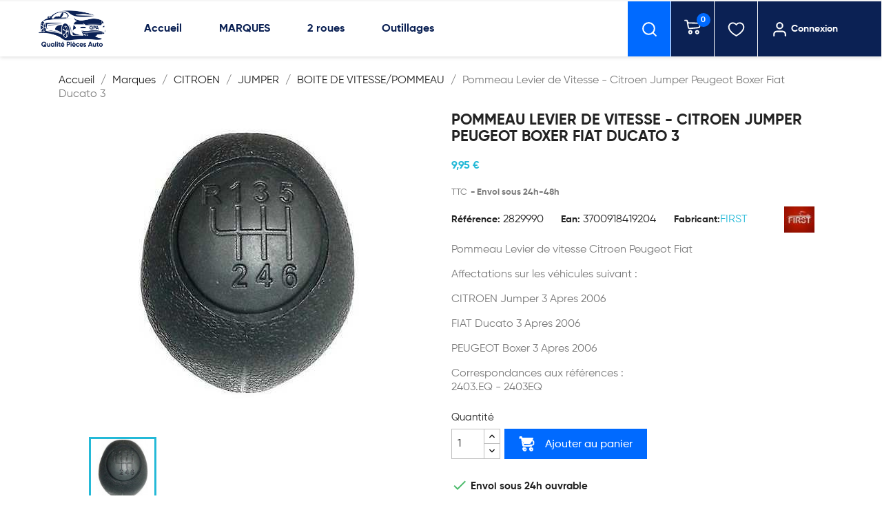

--- FILE ---
content_type: text/html; charset=utf-8
request_url: https://www.qualite-pieces-auto.com/fr/piece-auto-boite-de-vitesse-pommeau-levier-citroen-jumper/3508-pommeau-levier-de-vitesse-citroen-jumper-peugeot-boxer-fiat-ducato-3-3700918419204.html
body_size: 17169
content:
<!doctype html>
<html lang="fr-FR">

  <head>
    
      
  <meta charset="utf-8">


  <meta http-equiv="x-ua-compatible" content="ie=edge">



  <title>  JUMPER BOITE DE VITESSE/POMMEAU Pommeau Levier de Vitesse - Citroen Jumper Peugeot Boxer Fiat Ducato 3</title>
  
    
  
  <meta name="description" content=" JUMPER BOITE DE VITESSE/POMMEAU Pommeau Levier de Vitesse - Citroen Jumper Peugeot Boxer Fiat Ducato 3 Pommeau Levier de vitesse Citroen Peugeot Fiat
Affectations sur les véhicules suivant :
CITROEN Jumper 3 Apres 2006
FIAT Ducato 3 Apres 2006
PEUGEOT Boxer 3 Apres 2006
Correspondances aux références : 2403.EQ - 2403E">
  <meta name="keywords" content="pommeau levier de vitesse citroen jumper peugeot boxer fiat ducato">
        <link rel="canonical" href="https://www.qualite-pieces-auto.com/fr/piece-auto-boite-de-vitesse-pommeau-levier-citroen-jumper/3508-pommeau-levier-de-vitesse-citroen-jumper-peugeot-boxer-fiat-ducato-3-3700918419204.html">
    
      
  
  
    		<link rel="stylesheet" href="https://www.qualite-pieces-auto.com/themes/classic/assets/css/theme.css" media="all">
		<link rel="stylesheet" href="https://www.qualite-pieces-auto.com/modules/blockreassurance/views/dist/front.css" media="all">
		<link rel="stylesheet" href="https://www.qualite-pieces-auto.com/modules/nkmgls/views/css/front.css" media="all">
		<link rel="stylesheet" href="https://www.qualite-pieces-auto.com/js/jquery/plugins/growl/jquery.growl.css" media="all">
		<link rel="stylesheet" href="https://www.qualite-pieces-auto.com/modules/wkwishlist/views/css/wishlist.css" media="all">
		<link rel="stylesheet" href="https://www.qualite-pieces-auto.com/themes/classic/modules/ps_searchbar/ps_searchbar.css" media="all">
		<link rel="stylesheet" href="https://www.qualite-pieces-auto.com/modules/pst_selectionproduct/views/css/owl.carousel.min.css" media="all">
		<link rel="stylesheet" href="https://www.qualite-pieces-auto.com/modules/paypal/views/css/paypal_fo.css" media="all">
		<link rel="stylesheet" href="https://www.qualite-pieces-auto.com/modules/splash//views/css/splash.css" media="all">
		<link rel="stylesheet" href="https://www.qualite-pieces-auto.com/js/jquery/plugins/fancybox/jquery.fancybox.css" media="all">
		<link rel="stylesheet" href="/modules/creativeelements/views/css/frontend.min.css?v=2.5.7" media="all">
		<link rel="stylesheet" href="/modules/creativeelements/views/css/ce/2020101.css?v=1636810222" media="all">
		<link rel="stylesheet" href="/modules/creativeelements/views/lib/font-awesome/css/font-awesome.min.css?v=4.7.0" media="all">
		<link rel="stylesheet" href="/modules/creativeelements/views/lib/animations/animations.min.css?v=2.5.7" media="all">
		<link rel="stylesheet" href="/modules/creativeelements/views/lib/ceicons/ceicons.min.css?v=1.0.0" media="all">
		<link rel="stylesheet" href="/modules/creativeelements/views/css/ce/1-global.css?v=1711899198" media="all">
		<link rel="stylesheet" href="https://fonts.googleapis.com/css?family=Roboto:100,100italic,200,200italic,300,300italic,400,400italic,500,500italic,600,600italic,700,700italic,800,800italic,900,900italic%7CRoboto+Slab:100,100italic,200,200italic,300,300italic,400,400italic,500,500italic,600,600italic,700,700italic,800,800italic,900,900italic&amp;display=swap" media="all">
		<link rel="stylesheet" href="https://www.qualite-pieces-auto.com/modules/stfacetedsearch/views/dist/front.css" media="all">
		<link rel="stylesheet" href="https://www.qualite-pieces-auto.com/modules/stfacetedsearch/views/css/nouislider.min.css" media="all">
		<link rel="stylesheet" href="https://www.qualite-pieces-auto.com/modules/stfacetedsearch/views/font/fontello-codes.css" media="all">
		<link rel="stylesheet" href="https://www.qualite-pieces-auto.com/modules/seoprestamenu//views/css/front.css" media="all">
		<link rel="stylesheet" href="https://www.qualite-pieces-auto.com/modules/seoprestamenu/views/css/webslidemenu/dropdown-effects/fade-down.css" media="all">
		<link rel="stylesheet" href="https://www.qualite-pieces-auto.com/modules/seoprestamenu/views/css/webslidemenu/webslidemenu.css" media="all">
		<link rel="stylesheet" href="https://www.qualite-pieces-auto.com/modules/seoprestamenu/views/css/webslidemenu/color-skins/white-gry.css" media="all">
		<link rel="stylesheet" href="https://www.qualite-pieces-auto.com/modules/arcart/views/css/animate.css" media="all">
		<link rel="stylesheet" href="https://www.qualite-pieces-auto.com/modules/arcart/views/css/styles.css" media="all">
		<link rel="stylesheet" href="https://www.qualite-pieces-auto.com/modules/arcart/views/css/generated.css" media="all">
		<link rel="stylesheet" href="https://www.qualite-pieces-auto.com/modules/productcomments/views/css/productcomments.css" media="all">
		<link rel="stylesheet" href="https://www.qualite-pieces-auto.com/modules/pdfquotation//views/css/front.css" media="all">
		<link rel="stylesheet" href="https://www.qualite-pieces-auto.com/modules/ec_reliquat//views/css/front.css" media="all">
		<link rel="stylesheet" href="https://www.qualite-pieces-auto.com/modules/ets_superspeed/views/css/ets_superspeed.css" media="all">
		<link rel="stylesheet" href="https://www.qualite-pieces-auto.com/modules/dgc_features//views/css/mmenu.css" media="all">
		<link rel="stylesheet" href="https://www.qualite-pieces-auto.com/modules/dgc_features//views/css/front.css" media="all">
		<link rel="stylesheet" href="https://www.qualite-pieces-auto.com/js/jquery/ui/themes/base/minified/jquery-ui.min.css" media="all">
		<link rel="stylesheet" href="https://www.qualite-pieces-auto.com/js/jquery/ui/themes/base/minified/jquery.ui.theme.min.css" media="all">
		<link rel="stylesheet" href="https://www.qualite-pieces-auto.com/modules/ps_imageslider/css/homeslider.css" media="all">
		<link rel="stylesheet" href="https://www.qualite-pieces-auto.com/themes/classic/assets/css/custom.css" media="all">
	
	


	<script>
			var ceFrontendConfig = {"environmentMode":{"edit":false,"wpPreview":false},"is_rtl":false,"breakpoints":{"xs":0,"sm":480,"md":768,"lg":1025,"xl":1440,"xxl":1600},"version":"2.5.7","urls":{"assets":"\/modules\/creativeelements\/views\/"},"settings":{"page":[],"general":{"elementor_global_image_lightbox":"1","elementor_enable_lightbox_in_editor":"yes"}},"post":{"id":"3508030101","title":"Pommeau Levier de Vitesse - Citroen Jumper Peugeot Boxer Fiat Ducato 3","excerpt":""}};
		</script>
        <link rel="preload" href="/modules/creativeelements/views/lib/ceicons/fonts/ceicons.woff2?t6ebnx"
            as="font" type="font/woff2" crossorigin>
                <link rel="preload" href="/modules/creativeelements/views/lib/font-awesome/fonts/fontawesome-webfont.woff2?v=4.7.0"
            as="font" type="font/woff2" crossorigin>
        <script type="application/ld+json">
  {
    "@context": "https://schema.org",
    "@type": "Organization",
    "name" : "QUALITE PIECES AUTO ",
    "url" : "https://www.qualite-pieces-auto.com/",
    "logo": {
      "@type": "ImageObject",
      "url":"https://www.qualite-pieces-auto.com/img/logo-1743577917.jpg"
    }
  }
</script>

<script type="application/ld+json">
  {
    "@context": "https://schema.org",
    "@type": "WebPage",
    "isPartOf": {
      "@type": "WebSite",
      "url":  "https://www.qualite-pieces-auto.com/",
      "name": "QUALITE PIECES AUTO "
    },
    "name": "  JUMPER BOITE DE VITESSE/POMMEAU Pommeau Levier de Vitesse - Citroen Jumper Peugeot Boxer Fiat Ducato 3",
    "url":  "https://www.qualite-pieces-auto.com/fr/piece-auto-boite-de-vitesse-pommeau-levier-citroen-jumper/3508-pommeau-levier-de-vitesse-citroen-jumper-peugeot-boxer-fiat-ducato-3-3700918419204.html"
  }
</script>


  <script type="application/ld+json">
    {
      "@context": "https://schema.org",
      "@type": "BreadcrumbList",
      "itemListElement": [
                      {
              "@type": "ListItem",
              "position": 1,
              "name": "Accueil",
              "item": "https://www.qualite-pieces-auto.com/"
              },                        {
              "@type": "ListItem",
              "position": 2,
              "name": "Marques",
              "item": "https://www.qualite-pieces-auto.com/fr/303-marques"
              },                        {
              "@type": "ListItem",
              "position": 3,
              "name": "CITROEN",
              "item": "https://www.qualite-pieces-auto.com/fr/7-pieces-citroen"
              },                        {
              "@type": "ListItem",
              "position": 4,
              "name": "JUMPER",
              "item": "https://www.qualite-pieces-auto.com/fr/1000683-piece-auto-citroen-jumper"
              },                        {
              "@type": "ListItem",
              "position": 5,
              "name": "BOITE DE VITESSE/POMMEAU",
              "item": "https://www.qualite-pieces-auto.com/fr/1002584-piece-auto-boite-de-vitesse-pommeau-levier-citroen-jumper"
              },                        {
              "@type": "ListItem",
              "position": 6,
              "name": "Pommeau Levier de Vitesse - Citroen Jumper Peugeot Boxer Fiat Ducato 3",
              "item": "https://www.qualite-pieces-auto.com/fr/piece-auto-boite-de-vitesse-pommeau-levier-citroen-jumper/3508-pommeau-levier-de-vitesse-citroen-jumper-peugeot-boxer-fiat-ducato-3-3700918419204.html"
              }            ]
          }
  </script>
  
  
  
  <script type="application/ld+json">
  {
    "@context": "https://schema.org/",
    "@type": "Product",
    "name": "Pommeau Levier de Vitesse - Citroen Jumper Peugeot Boxer Fiat Ducato 3",
    "description": " JUMPER BOITE DE VITESSE/POMMEAU Pommeau Levier de Vitesse - Citroen Jumper Peugeot Boxer Fiat Ducato 3 Pommeau Levier de vitesse Citroen Peugeot Fiat Affectations sur les véhicules suivant : CITROEN Jumper 3 Apres 2006 FIAT Ducato 3 Apres 2006 PEUGEOT Boxer 3 Apres 2006 Correspondances aux références : 2403.EQ - 2403E",
    "category": "BOITE DE VITESSE/POMMEAU",
    "image" :"https://www.qualite-pieces-auto.com/7412-home_default/pommeau-levier-de-vitesse-citroen-jumper-peugeot-boxer-fiat-ducato-3.jpg",    "sku": "2829990",
    "mpn": "2829990",
    "gtin13": "3700918419204",    "brand": {
      "@type": "Thing",
      "name": "FIRST"
    },              "weight": {
        "@context": "https://schema.org",
        "@type": "QuantitativeValue",
        "value": "0.600000",
        "unitCode": "kg"
      },                "offers": {
            "@type": "Offer",
            "priceCurrency": "EUR",
            "name": "Pommeau Levier de Vitesse - Citroen Jumper Peugeot Boxer Fiat Ducato 3",
            "price": "9.95",
            "url": "https://www.qualite-pieces-auto.com/fr/piece-auto-boite-de-vitesse-pommeau-levier-citroen-jumper/3508-pommeau-levier-de-vitesse-citroen-jumper-peugeot-boxer-fiat-ducato-3-3700918419204.html",
            "priceValidUntil": "2026-02-07",
                          "image": ["https://www.qualite-pieces-auto.com/7412-large_default/pommeau-levier-de-vitesse-citroen-jumper-peugeot-boxer-fiat-ducato-3.jpg"],
                        "sku": "2829990",
            "mpn": "2829990",
            "gtin13": "3700918419204",                                    "availability": "https://schema.org/InStock",
            "seller": {
              "@type": "Organization",
              "name": "QUALITE PIECES AUTO "
            }
          }
                }
</script>

  
  
    
  

  
    <meta property="og:title" content="  JUMPER BOITE DE VITESSE/POMMEAU Pommeau Levier de Vitesse - Citroen Jumper Peugeot Boxer Fiat Ducato 3" />
    <meta property="og:description" content=" JUMPER BOITE DE VITESSE/POMMEAU Pommeau Levier de Vitesse - Citroen Jumper Peugeot Boxer Fiat Ducato 3 Pommeau Levier de vitesse Citroen Peugeot Fiat
Affectations sur les véhicules suivant :
CITROEN Jumper 3 Apres 2006
FIAT Ducato 3 Apres 2006
PEUGEOT Boxer 3 Apres 2006
Correspondances aux références : 2403.EQ - 2403E" />
    <meta property="og:url" content="https://www.qualite-pieces-auto.com/fr/piece-auto-boite-de-vitesse-pommeau-levier-citroen-jumper/3508-pommeau-levier-de-vitesse-citroen-jumper-peugeot-boxer-fiat-ducato-3-3700918419204.html" />
    <meta property="og:site_name" content="QUALITE PIECES AUTO " />
        



  <meta name="viewport" content="width=device-width, initial-scale=1">



  <link rel="icon" type="image/vnd.microsoft.icon" href="https://www.qualite-pieces-auto.com/img/favicon.ico?1749714099">
  <link rel="shortcut icon" type="image/x-icon" href="https://www.qualite-pieces-auto.com/img/favicon.ico?1749714099">



  



  

  <script type="text/javascript">
        var added_in_list = "Ajout\u00e9 dans la liste d'envies";
        var admin_ajax_url = "https:\/\/www.qualite-pieces-auto.com\/fr\/module\/wkwishlist\/viewwishlist";
        var controller = "product";
        var defaultWishlist = "1";
        var prestashop = {"cart":{"products":[],"totals":{"total":{"type":"total","label":"Total","amount":0,"value":"0,00\u00a0\u20ac"},"total_including_tax":{"type":"total","label":"Total TTC","amount":0,"value":"0,00\u00a0\u20ac"},"total_excluding_tax":{"type":"total","label":"Total HT :","amount":0,"value":"0,00\u00a0\u20ac"}},"subtotals":{"products":{"type":"products","label":"Sous-total","amount":0,"value":"0,00\u00a0\u20ac"},"discounts":null,"shipping":{"type":"shipping","label":"Livraison","amount":0,"value":""},"tax":null},"products_count":0,"summary_string":"0 articles","vouchers":{"allowed":1,"added":[]},"discounts":[],"minimalPurchase":0,"minimalPurchaseRequired":""},"currency":{"id":1,"name":"Euro","iso_code":"EUR","iso_code_num":"978","sign":"\u20ac"},"customer":{"lastname":null,"firstname":null,"email":null,"birthday":null,"newsletter":null,"newsletter_date_add":null,"optin":null,"website":null,"company":null,"siret":null,"ape":null,"is_logged":false,"gender":{"type":null,"name":null},"addresses":[]},"language":{"name":"Fran\u00e7ais (French)","iso_code":"fr","locale":"fr-FR","language_code":"fr","is_rtl":"0","date_format_lite":"d\/m\/Y","date_format_full":"d\/m\/Y H:i:s","id":1},"page":{"title":"","canonical":"https:\/\/www.qualite-pieces-auto.com\/fr\/piece-auto-boite-de-vitesse-pommeau-levier-citroen-jumper\/3508-pommeau-levier-de-vitesse-citroen-jumper-peugeot-boxer-fiat-ducato-3-3700918419204.html","meta":{"title":"  JUMPER BOITE DE VITESSE\/POMMEAU Pommeau Levier de Vitesse - Citroen Jumper Peugeot Boxer Fiat Ducato 3","description":" JUMPER BOITE DE VITESSE\/POMMEAU Pommeau Levier de Vitesse - Citroen Jumper Peugeot Boxer Fiat Ducato 3 Pommeau Levier de vitesse Citroen Peugeot Fiat\nAffectations sur les v\u00e9hicules suivant :\nCITROEN Jumper 3 Apres 2006\nFIAT Ducato 3 Apres 2006\nPEUGEOT Boxer 3 Apres 2006\nCorrespondances aux r\u00e9f\u00e9rences : 2403.EQ - 2403E","keywords":"pommeau levier de vitesse citroen jumper peugeot boxer fiat ducato","robots":"index"},"page_name":"product","body_classes":{"lang-fr":true,"lang-rtl":false,"country-FR":true,"currency-EUR":true,"layout-full-width":true,"page-product":true,"tax-display-enabled":true,"product-id-3508":true,"product-Pommeau Levier de Vitesse - Citroen Jumper Peugeot Boxer Fiat Ducato 3":true,"product-id-category-1002584":true,"product-id-manufacturer-7":true,"product-id-supplier-4":true,"product-available-for-order":true},"admin_notifications":[]},"shop":{"name":"QUALITE PIECES AUTO ","logo":"https:\/\/www.qualite-pieces-auto.com\/img\/logo-1743577917.jpg","stores_icon":"https:\/\/www.qualite-pieces-auto.com\/img\/logo_stores.png","favicon":"https:\/\/www.qualite-pieces-auto.com\/img\/favicon.ico"},"urls":{"base_url":"https:\/\/www.qualite-pieces-auto.com\/","current_url":"https:\/\/www.qualite-pieces-auto.com\/fr\/piece-auto-boite-de-vitesse-pommeau-levier-citroen-jumper\/3508-pommeau-levier-de-vitesse-citroen-jumper-peugeot-boxer-fiat-ducato-3-3700918419204.html","shop_domain_url":"https:\/\/www.qualite-pieces-auto.com","img_ps_url":"https:\/\/www.qualite-pieces-auto.com\/img\/","img_cat_url":"https:\/\/www.qualite-pieces-auto.com\/img\/c\/","img_lang_url":"https:\/\/www.qualite-pieces-auto.com\/img\/l\/","img_prod_url":"https:\/\/www.qualite-pieces-auto.com\/img\/p\/","img_manu_url":"https:\/\/www.qualite-pieces-auto.com\/img\/m\/","img_sup_url":"https:\/\/www.qualite-pieces-auto.com\/img\/su\/","img_ship_url":"https:\/\/www.qualite-pieces-auto.com\/img\/s\/","img_store_url":"https:\/\/www.qualite-pieces-auto.com\/img\/st\/","img_col_url":"https:\/\/www.qualite-pieces-auto.com\/img\/co\/","img_url":"https:\/\/www.qualite-pieces-auto.com\/themes\/classic\/assets\/img\/","css_url":"https:\/\/www.qualite-pieces-auto.com\/themes\/classic\/assets\/css\/","js_url":"https:\/\/www.qualite-pieces-auto.com\/themes\/classic\/assets\/js\/","pic_url":"https:\/\/www.qualite-pieces-auto.com\/upload\/","pages":{"address":"https:\/\/www.qualite-pieces-auto.com\/adresse","addresses":"https:\/\/www.qualite-pieces-auto.com\/adresses","authentication":"https:\/\/www.qualite-pieces-auto.com\/connexion","cart":"https:\/\/www.qualite-pieces-auto.com\/panier","category":"https:\/\/www.qualite-pieces-auto.com\/index.php?controller=category","cms":"https:\/\/www.qualite-pieces-auto.com\/index.php?controller=cms","contact":"https:\/\/www.qualite-pieces-auto.com\/nous-contacter","discount":"https:\/\/www.qualite-pieces-auto.com\/reduction","guest_tracking":"https:\/\/www.qualite-pieces-auto.com\/suivi-commande-invite","history":"https:\/\/www.qualite-pieces-auto.com\/historique-commandes","identity":"https:\/\/www.qualite-pieces-auto.com\/identite","index":"https:\/\/www.qualite-pieces-auto.com\/","my_account":"https:\/\/www.qualite-pieces-auto.com\/mon-compte","order_confirmation":"https:\/\/www.qualite-pieces-auto.com\/confirmation-commande","order_detail":"https:\/\/www.qualite-pieces-auto.com\/index.php?controller=order-detail","order_follow":"https:\/\/www.qualite-pieces-auto.com\/suivi-commande","order":"https:\/\/www.qualite-pieces-auto.com\/commande","order_return":"https:\/\/www.qualite-pieces-auto.com\/index.php?controller=order-return","order_slip":"https:\/\/www.qualite-pieces-auto.com\/avoirs","pagenotfound":"https:\/\/www.qualite-pieces-auto.com\/page-introuvable","password":"https:\/\/www.qualite-pieces-auto.com\/recuperation-mot-de-passe","pdf_invoice":"https:\/\/www.qualite-pieces-auto.com\/index.php?controller=pdf-invoice","pdf_order_return":"https:\/\/www.qualite-pieces-auto.com\/index.php?controller=pdf-order-return","pdf_order_slip":"https:\/\/www.qualite-pieces-auto.com\/index.php?controller=pdf-order-slip","prices_drop":"https:\/\/www.qualite-pieces-auto.com\/promotions","product":"https:\/\/www.qualite-pieces-auto.com\/index.php?controller=product","search":"https:\/\/www.qualite-pieces-auto.com\/recherche","sitemap":"https:\/\/www.qualite-pieces-auto.com\/plan-site","stores":"https:\/\/www.qualite-pieces-auto.com\/magasins","supplier":"https:\/\/www.qualite-pieces-auto.com\/fournisseur","register":"https:\/\/www.qualite-pieces-auto.com\/connexion?create_account=1","order_login":"https:\/\/www.qualite-pieces-auto.com\/commande?login=1"},"alternative_langs":[],"theme_assets":"\/themes\/classic\/assets\/","actions":{"logout":"https:\/\/www.qualite-pieces-auto.com\/?mylogout="},"no_picture_image":{"bySize":{"small_default":{"url":"https:\/\/www.qualite-pieces-auto.com\/img\/p\/fr-default-small_default.jpg","width":98,"height":98},"cart_default":{"url":"https:\/\/www.qualite-pieces-auto.com\/img\/p\/fr-default-cart_default.jpg","width":125,"height":125},"home_default":{"url":"https:\/\/www.qualite-pieces-auto.com\/img\/p\/fr-default-home_default.jpg","width":250,"height":250},"medium_default":{"url":"https:\/\/www.qualite-pieces-auto.com\/img\/p\/fr-default-medium_default.jpg","width":452,"height":452},"large_default":{"url":"https:\/\/www.qualite-pieces-auto.com\/img\/p\/fr-default-large_default.jpg","width":800,"height":800}},"small":{"url":"https:\/\/www.qualite-pieces-auto.com\/img\/p\/fr-default-small_default.jpg","width":98,"height":98},"medium":{"url":"https:\/\/www.qualite-pieces-auto.com\/img\/p\/fr-default-home_default.jpg","width":250,"height":250},"large":{"url":"https:\/\/www.qualite-pieces-auto.com\/img\/p\/fr-default-large_default.jpg","width":800,"height":800},"legend":""}},"configuration":{"display_taxes_label":true,"display_prices_tax_incl":true,"is_catalog":false,"show_prices":true,"opt_in":{"partner":false},"quantity_discount":{"type":"discount","label":"Remise sur prix unitaire"},"voucher_enabled":1,"return_enabled":0},"field_required":[],"breadcrumb":{"links":[{"title":"Accueil","url":"https:\/\/www.qualite-pieces-auto.com\/"},{"title":"Marques","url":"https:\/\/www.qualite-pieces-auto.com\/fr\/303-marques"},{"title":"CITROEN","url":"https:\/\/www.qualite-pieces-auto.com\/fr\/7-pieces-citroen"},{"title":"JUMPER","url":"https:\/\/www.qualite-pieces-auto.com\/fr\/1000683-piece-auto-citroen-jumper"},{"title":"BOITE DE VITESSE\/POMMEAU","url":"https:\/\/www.qualite-pieces-auto.com\/fr\/1002584-piece-auto-boite-de-vitesse-pommeau-levier-citroen-jumper"},{"title":"Pommeau Levier de Vitesse - Citroen Jumper Peugeot Boxer Fiat Ducato 3","url":"https:\/\/www.qualite-pieces-auto.com\/fr\/piece-auto-boite-de-vitesse-pommeau-levier-citroen-jumper\/3508-pommeau-levier-de-vitesse-citroen-jumper-peugeot-boxer-fiat-ducato-3-3700918419204.html"}],"count":6},"link":{"protocol_link":"https:\/\/","protocol_content":"https:\/\/"},"time":1769125445,"static_token":"502f60c4e92961e54fea146ef2637191","token":"61111a697ed0a7bc5085fbcc8e082426","debug":false};
        var prestashopFacebookAjaxController = "https:\/\/www.qualite-pieces-auto.com\/fr\/module\/ps_facebook\/Ajax";
        var psemailsubscription_subscription = "https:\/\/www.qualite-pieces-auto.com\/fr\/module\/ps_emailsubscription\/subscription";
        var psr_icon_color = "#F19D76";
        var stfacetdsearch = {"with_inputs":false,"tooltips":false,"price_step":0,"weight_step":0,"drop_down":0,"loading_effect":0,"product_list_selector":false,"magic":false,"is_mobile_device":false,"sample":{"price":"12\u202f345\u202f678,12\u00a0\u20ac","weight":"12\u202f345\u202f678kg"}};
        var stmywishlist_url = "https:\/\/www.qualite-pieces-auto.com\/fr\/module\/stwishlist\/mywishlist";
        var stwish_pros = [];
        var wlToken = "13f0e6c0458537deaf220a9d5e15d46d";
      </script>



  <style>
    .st-range-box .noUi-vertical{height:200px;}#search_filters .feds_facet .facet_with_max_height{max-height:none;}.feds_block_title{padding-left:0px;}.feds_block_content{padding-left:0px;}.facet_colexp_block{padding-left:0px;}@media only screen and (min-width:768px){.feds_facet_x .feds_dropdown_list{padding-left:0px;}}@media only screen and (max-width:767px){.feds_facet_x .facet_colexp_block{padding-left:0px;}}.facet_title, .feds_dropdown_tri{padding-left:0px;}.feds_active_filters{padding-left:0px;}.feds_block_title{padding-top:0px;}.feds_block_content{padding-top:0px;}.facet_colexp_block{padding-top:0px;}@media only screen and (min-width:768px){.feds_facet_x .feds_dropdown_list{padding-top:0px;}}@media only screen and (max-width:767px){.feds_facet_x .facet_colexp_block{padding-top:0px;}}.facet_title, .feds_dropdown_tri{padding-top:0px;}.feds_active_filters{padding-top:0px;}.feds_block_title{padding-right:0px;}.feds_block_content{padding-right:0px;}.facet_colexp_block{padding-right:0px;}@media only screen and (min-width:768px){.feds_facet_x .feds_dropdown_list{padding-right:0px;}}@media only screen and (max-width:767px){.feds_facet_x .facet_colexp_block{padding-right:0px;}}.facet_title, .feds_dropdown_tri{padding-right:0px;}.feds_active_filters{padding-right:0px;}.feds_block_title{padding-bottom:0px;}.feds_block_content{padding-bottom:0px;}.facet_colexp_block{padding-bottom:0px;}@media only screen and (min-width:768px){.feds_facet_x .feds_dropdown_list{padding-bottom:0px;}}@media only screen and (max-width:767px){.feds_facet_x .facet_colexp_block{padding-bottom:0px;}}.facet_title, .feds_dropdown_tri{padding-bottom:0px;}.feds_active_filters{padding-bottom:0px;}.facet_title, .feds_dropdown_tri{border-left-width:px;}.facet_colexp_block{border-left-width:px;}@media only screen and (min-width:768px){.feds_facet_x .feds_dropdown_list{border-left-width:px;}}@media only screen and (max-width:767px){.feds_facet_x .facet_colexp_block{border-left-width:px;}}.facet_title, .feds_dropdown_tri{border-top-width:px;}.facet_colexp_block{border-top-width:px;}@media only screen and (min-width:768px){.feds_facet_x .feds_dropdown_list{border-top-width:px;}}@media only screen and (max-width:767px){.feds_facet_x .facet_colexp_block{border-top-width:px;}}.facet_title, .feds_dropdown_tri{border-right-width:px;}.facet_colexp_block{border-right-width:px;}@media only screen and (min-width:768px){.feds_facet_x .feds_dropdown_list{border-right-width:px;}}@media only screen and (max-width:767px){.feds_facet_x .facet_colexp_block{border-right-width:px;}}.facet_title, .feds_dropdown_tri{border-bottom-width:px;}.facet_colexp_block{border-bottom-width:px;}@media only screen and (min-width:768px){.feds_facet_x .feds_dropdown_list{border-bottom-width:px;}}@media only screen and (max-width:767px){.feds_facet_x .facet_colexp_block{border-bottom-width:px;}}.feds_custom-input-box .feds_custom-input-item.feds_custom-input-checkbox,.feds_custom-input-box .feds_custom-input-item.feds_custom-input-radio{border-width:0px;}.feds_custom-input-box .feds_custom-input-item.feds_custom-input-checkbox,.feds_custom-input-box .feds_custom-input-item.feds_custom-input-radio{line-height:15px;}.feds_custom-input-box .feds_custom-input-item.feds_custom-input-color{border-width:0px;}.feds_custom-input-box .feds_custom-input-item.feds_custom-input-color{line-height:15px;}
</style>
<style type="text/css"></style>
<script>
    window.addEventListener('load', function(){
        arCart.moduleUrl = '/modules/arcart/';
        arCart.enable = false;
        arCart.enableList = false;
        arCart.imgSelector = '';
        arCart.thumbSelector = '';
        arCart.animationSpeed = 0;
        arCart.enableQuickView = false;
        arCart.isProductPage = true;
        arCart.isProductListPage = false;
        arCart.opacity = 1;
        arCart.rotate = 0;
        arCart.cartAnimation = '';
        arCart.isMobile = false;
        arCart.flyerType = '';
        arCart.flyerImg = 'https://www.qualite-pieces-auto.com/modules/arcart/uploads/';
        arCart.showLoadSpinner = false;
        arCart.showAnimatedIconBtn = false;
        arCart.showAnimatedIconProduct = false;
        
        
                    arCart.scrollToCart = false;
                    
        arCart.cartDropdown.mobile = false;
        arCart.cartDropdown.desktop = false;
        arCart.cartDropdown.showIfEmpty = false;
        arCart.cartDropdown.backdrop = false;
        arCart.cartDropdown.dropdownEvent = 'hover';
        
        arCart.modal.mode = 0;
        arCart.modal.cartUrl = '//www.qualite-pieces-auto.com/panier?action=show';
        arCart.modal.orderUrl = '//www.qualite-pieces-auto.com/commande';
        arCart.modal.showPopupOnClick = false;
        arCart.modal.autoclose = 0;
        arCart.modal.popupHeader = "";
        arCart.modal.popupHeaderAfterAddToCart = "";
        
            
        arCart.scrollSpeed = 0;
        arCart.cartAjaxURL = 'https://www.qualite-pieces-auto.com/fr/module/arcart/cart';
        
        arCart.tab.altTitle = "";
        arCart.tab.procuctsCount = 0;
        arCart.tab.position = "";
        arCart.tab.animation = "";
        arCart.tab.color = "";
        arCart.tab.BG = "";
        arCart.tab.fontStyle = "";
        arCart.tab.fontFamily = "";
        arCart.tab.type = "";
        arCart.tab.cartBadge = 0;
        arCart.tab.blurBadge = 0;
        
        arCart.productStickyPanel.enabled = 0;
        arCart.productStickyPanel.displayMode = 0;
        
        arCart.floatingCart.enabled = 0;
        arCart.floatingCart.displayMode = 0;
        arCart.floatingCart.showPopupOnClick = false;
        arCart.floatingCart.dropdownOnClick = false;
        
        arCart.init();
        
            });
</script>
<script type="text/javascript">
var sp_link_base ='https://www.qualite-pieces-auto.com';
</script>

<script type="text/javascript">
function renderDataAjax(jsonData)
{
    for (var key in jsonData) {
	    if(key=='java_script')
        {
            $('body').append(jsonData[key]);
        }
        else
            if($('#ets_speed_dy_'+key).length)
              $('#ets_speed_dy_'+key).replaceWith(jsonData[key]);  
    }
    if($('#header .shopping_cart').length && $('#header .cart_block').length)
    {
        var shopping_cart = new HoverWatcher('#header .shopping_cart');
        var cart_block = new HoverWatcher('#header .cart_block');
        $("#header .shopping_cart a:first").live("hover",
            function(){
    			if (ajaxCart.nb_total_products > 0 || parseInt($('.ajax_cart_quantity').html()) > 0)
    				$("#header .cart_block").stop(true, true).slideDown(450);
    		},
    		function(){
    			setTimeout(function(){
    				if (!shopping_cart.isHoveringOver() && !cart_block.isHoveringOver())
    					$("#header .cart_block").stop(true, true).slideUp(450);
    			}, 200);
    		}
        );
    }
    if(typeof jsonData.custom_js!== undefined && jsonData.custom_js)
        $('head').append('<script src="'+sp_link_base+'/modules/ets_superspeed/views/js/script_custom.js"></javascript');
}
</script>

<style>
.layered_filter_ul .radio,.layered_filter_ul .checkbox {
    display: inline-block;
}
.ets_speed_dynamic_hook .cart-products-count{
    display:none!important;
}
.ets_speed_dynamic_hook .ajax_cart_quantity ,.ets_speed_dynamic_hook .ajax_cart_product_txt,.ets_speed_dynamic_hook .ajax_cart_product_txt_s{
    display:none!important;
}
.ets_speed_dynamic_hook .shopping_cart > a:first-child:after {
    display:none!important;
}
</style>


    
  <meta property="og:type" content="product">
      <meta property="og:image" content="https://www.qualite-pieces-auto.com/7412-large_default/pommeau-levier-de-vitesse-citroen-jumper-peugeot-boxer-fiat-ducato-3.jpg">
  
      <meta property="product:pretax_price:amount" content="8.291667">
    <meta property="product:pretax_price:currency" content="EUR">
    <meta property="product:price:amount" content="9.95">
    <meta property="product:price:currency" content="EUR">
      <meta property="product:weight:value" content="0.600000">
  <meta property="product:weight:units" content="kg">
  
  </head>

  <body id="product" class="lang-fr country-fr currency-eur layout-full-width page-product tax-display-enabled product-id-3508 product-pommeau-levier-de-vitesse-citroen-jumper-peugeot-boxer-fiat-ducato-3 product-id-category-1002584 product-id-manufacturer-7 product-id-supplier-4 product-available-for-order elementor-page elementor-page-3508030101">

    
      
    

    <main>
      
              

      <header id="header">
        
          
  <div class="header-banner">
            <div data-elementor-type="content" data-elementor-id="2020101" class="elementor elementor-2020101" data-elementor-settings="[]">
            <div class="elementor-inner">
                <div class="elementor-section-wrap">
                            <section class="elementor-element elementor-element-985dcab elementor-hidden-desktop elementor-hidden-tablet elementor-section-boxed elementor-section-height-default elementor-section-height-default elementor-section elementor-top-section" data-id="985dcab" data-element_type="section" data-settings="{&quot;sticky&quot;:&quot;top&quot;,&quot;sticky_on&quot;:[&quot;desktop&quot;,&quot;tablet&quot;,&quot;mobile&quot;],&quot;sticky_offset&quot;:0,&quot;sticky_effects_offset&quot;:0}">
                            <div class="elementor-container elementor-column-gap-default">
                <div class="elementor-row">
                <div class="elementor-element elementor-element-a4dec5e elementor-column elementor-col-100 elementor-top-column" data-id="a4dec5e" data-element_type="column">
            <div class="elementor-column-wrap  elementor-element-populated">
                    <div class="elementor-widget-wrap">
                <div class="elementor-element elementor-element-68862b6 elementor-search--skin-classic elementor-search--button-type-icon elementor-widget elementor-widget-ajax-search" data-id="68862b6" data-element_type="widget" data-settings="{&quot;skin&quot;:&quot;classic&quot;,&quot;list_limit&quot;:10,&quot;show_image&quot;:&quot;yes&quot;,&quot;show_category&quot;:&quot;yes&quot;,&quot;show_price&quot;:&quot;yes&quot;}" data-widget_type="ajax-search.default">
                <div class="elementor-widget-container">
                <form class="elementor-search" role="search"
            action="https://www.qualite-pieces-auto.com/recherche" method="get">
                    <div class="elementor-search__container">
                            <input placeholder="Recherche..." class="elementor-search__input" type="search" name="s" value="">
                <div class="elementor-search__icon elementor-search__clear"><i class="ceicon-close"></i></div>
                            <button class="elementor-search__submit" type="submit">
                                            <i class="fa fa-search" aria-hidden="true"></i>
                        <span class="elementor-screen-only">Recherche</span>
                                    </button>
                        </div>
        </form>
                </div>
                </div>
                        </div>
            </div>
        </div>
                        </div>
            </div>
        </section>
                        </div>
            </div>
        </div>
        
  </div>



  <nav class="header-nav hidden-sm-down">
    <div class="container">
      <div class="row">
                <div class="hidden-md-up text-sm-center mobile">
          <div class="float-xs-left" id="menu-icon">
            <i class="material-icons d-inline">&#xE5D2;</i>
          </div>
          <div class="float-xs-right" id="_mobile_cart"></div>
          <div class="float-xs-right" id="_mobile_user_info"></div>
          <div class="top-logo" id="_mobile_logo"></div>
          <div class="clearfix"></div>
        </div>
      </div>
    </div>
  </nav>



  <div class="header-top">
    <div class="container-header">
       <div class="row">
        <div class="hidden-sm-down" id="_desktop_logo">
                            <a href="https://www.qualite-pieces-auto.com/">
                  <img class="logo img-responsive" src="https://www.qualite-pieces-auto.com/themes/classic/assets/img//logo.jpg" alt="QUALITE PIECES AUTO " loading="lazy" width="100" height="28">
                </a>
                    </div>
        <div class="header-top-right col-md-12 col-sm-12 position-static hidden-sm-down">
          <div class="container">
    <div class="row">
        <div id="seoprestamenu_navigation" class="col-xs-12 col-md-12 col-sm-12">
            <p class="hidden-md-up navigation-nav-title">
                Navigation
                <span class="pull-right"><i class="fa fa-bars"></i></span>
            </p>
            <div class="site-navigation hidden-sm-down">
                <nav class="main-navigation default-navigation">
                    <ul class="menu-main-menu">
                                                                                    
<li id="menu-item-9"
    class=" current-menu-parent ">
    <a href="https://www.qualite-pieces-auto.com/" target="_self" >Accueil</a>

    </li>
                                                            
<li id="menu-item-1"
    class=" current-menu-parent ">
    <a href="https://www.qualite-pieces-auto.com/fr/303-marques" target="_self" >MARQUES</a>

    </li>
                                                            
<li id="menu-item-7"
    class=" current-menu-parent ">
    <a href="https://www.qualite-pieces-auto.com/fr/1017235-2-roues" target="_self" >2 roues</a>

    </li>
                                                            
<li id="menu-item-8"
    class=" current-menu-parent ">
    <a href="https://www.qualite-pieces-auto.com/fr/1011201-outillages" target="_self" >Outillages</a>

    </li>
                                                                        </ul> <!-- end menu-main-menu -->
                </nav><!-- .main-navigation -->
            </div><!-- .site-navigation -->

            <!-- MOBILE MENU -->
             
            <!-- end mobile menu -->
        </div><!-- end #navigation -->
    </div><!-- end .row -->
</div> <!-- .container -->
<div class="nav-tools hidden-sm-down">
<div id="search_widget" class="search-widgets" data-search-controller-url="//www.qualite-pieces-auto.com/recherche">
	<div id="search-toggle" class="searchtoggle"><i class="qp-icons search" aria-hidden="true"></i></div>
	<div class="search-container search-widget" style="display:none;">
	  <form method="get" action="//www.qualite-pieces-auto.com/recherche">
		<input type="hidden" name="controller" value="search">
		<input type="text" name="s" value="" placeholder="Rechercher" aria-label="Rechercher">
		<!--<i class="material-icons clear" aria-hidden="true"></i>-->
		<button type="submit"><i class="qp-icons search" aria-hidden="true"></i></button>
	  </form>
	</div>
</div>

<div id="_desktop_cart">
  <div class="blockcart cart-preview inactive" data-refresh-url="//www.qualite-pieces-auto.com/fr/module/ps_shoppingcart/ajax">
    <div class="header">
              <i class="qp-icons shopping-cart" aria-hidden="true"></i>
                <span class="cart-products-count">0</span>
          </div>
  </div>
</div>
<div class="wish_link" id="_desktop_wishlist">
    <a href="//www.qualite-pieces-auto.com/fr/module/blockwishlist/lists">
	  <i class="qp-icons wishlist-icon"></i>
    </a>
</div>
<div id="_desktop_user_info">
  <div class="user-info">
          <a
        href="https://www.qualite-pieces-auto.com/mon-compte"
        title="Identifiez-vous"
        rel="nofollow"
      >
        <i class="qp-icons user-icon"></i>
        <span class="hidden-sm-down">Connexion</span>
      </a>
      </div>
</div>

		  
        </div>
      </div>
      <!--<div id="mobile_top_menu_wrapper" class="row hidden-md-up" style="display:none;">
        <div class="js-top-menu mobile" id="_mobile_top_menu"></div>
        <div class="js-top-menu-bottom">
          <div id="_mobile_currency_selector"></div>
          <div id="_mobile_language_selector"></div>
          <div id="_mobile_contact_link"></div>
        </div>
      </div>-->
    </div>
  </div>
  
  <div class="mobile-nav hidden-md-up">
	<div class="mobile-header">
		<a href="#menu"><span><i class="material-icons d-inline"></i></span></a>
		<div class="logo-mobile">
			<a href="https://www.qualite-pieces-auto.com/">
				<img src="https://www.qualite-pieces-auto.com/img/logo-1743577917.jpg" alt="QUALITE PIECES AUTO ">
			</a>
		</div>
		<div class="mobile-icons mobile-links" data-url="https://www.qualite-pieces-auto.com/">
			
		</div>
	</div>
   <nav id="menu">
	<ul id="menu-main-menu-1">
                                    
<li id="menu-item-9"
    class=" current-menu-parent ">
    <a href="https://www.qualite-pieces-auto.com/" target="_self" >Accueil</a>

    </li>
                            
<li id="menu-item-1"
    class=" current-menu-parent ">
    <a href="https://www.qualite-pieces-auto.com/fr/303-marques" target="_self" >MARQUES</a>

    </li>
                            
<li id="menu-item-7"
    class=" current-menu-parent ">
    <a href="https://www.qualite-pieces-auto.com/fr/1017235-2-roues" target="_self" >2 roues</a>

    </li>
                            
<li id="menu-item-8"
    class=" current-menu-parent ">
    <a href="https://www.qualite-pieces-auto.com/fr/1011201-outillages" target="_self" >Outillages</a>

    </li>
                        </ul>
</nav>

  </div>

        
      </header>

      <section id="wrapper">
        
          
<aside id="notifications">
  <div class="container">
    
    
    
      </div>
</aside>
        

        
        <div class="container">
          
            <nav data-depth="6" class="breadcrumb hidden-sm-down">
  <ol>
    
              
          <li>
                          <a href="https://www.qualite-pieces-auto.com/"><span>Accueil</span></a>
                      </li>
        
              
          <li>
                          <a href="https://www.qualite-pieces-auto.com/fr/303-marques"><span>Marques</span></a>
                      </li>
        
              
          <li>
                          <a href="https://www.qualite-pieces-auto.com/fr/7-pieces-citroen"><span>CITROEN</span></a>
                      </li>
        
              
          <li>
                          <a href="https://www.qualite-pieces-auto.com/fr/1000683-piece-auto-citroen-jumper"><span>JUMPER</span></a>
                      </li>
        
              
          <li>
                          <a href="https://www.qualite-pieces-auto.com/fr/1002584-piece-auto-boite-de-vitesse-pommeau-levier-citroen-jumper"><span>BOITE DE VITESSE/POMMEAU</span></a>
                      </li>
        
              
          <li>
                          <span>Pommeau Levier de Vitesse - Citroen Jumper Peugeot Boxer Fiat Ducato 3</span>
                      </li>
        
          
  </ol>
</nav>
          

          

          
  <div id="content-wrapper" class="js-content-wrapper">
    
    

  <section id="main">
    <meta content="https://www.qualite-pieces-auto.com/fr/piece-auto-boite-de-vitesse-pommeau-levier-citroen-jumper/3508-pommeau-levier-de-vitesse-citroen-jumper-peugeot-boxer-fiat-ducato-3-3700918419204.html">

    <div class="row product-container js-product-container">
      <div class="col-md-6">
        
          <section class="page-content" id="content">
            
              
    <ul class="product-flags js-product-flags">
            </ul>


              
                <div class="images-container js-images-container">
  
    <div class="product-cover">
              <img
          class="js-qv-product-cover img-fluid"
          src="https://www.qualite-pieces-auto.com/7412-medium_default/pommeau-levier-de-vitesse-citroen-jumper-peugeot-boxer-fiat-ducato-3.jpg"
                      alt="Pommeau Levier de Vitesse - Citroen Jumper Peugeot Boxer Fiat Ducato 3 2829990"
            title="Pommeau Levier de Vitesse - Citroen Jumper Peugeot Boxer Fiat Ducato 3 2829990"
                    loading="lazy"
          width="452"
          height="452"
        >
        <div class="layer hidden-sm-down" data-toggle="modal" data-target="#product-modal">
          <i class="material-icons zoom-in">search</i>
        </div>
          </div>
  

  
    <div class="js-qv-mask mask">
      <ul class="product-images js-qv-product-images">
                  <li class="thumb-container js-thumb-container">
            <img
              class="thumb js-thumb  selected js-thumb-selected "
              data-image-medium-src="https://www.qualite-pieces-auto.com/7412-medium_default/pommeau-levier-de-vitesse-citroen-jumper-peugeot-boxer-fiat-ducato-3.jpg"
              data-image-large-src="https://www.qualite-pieces-auto.com/7412-large_default/pommeau-levier-de-vitesse-citroen-jumper-peugeot-boxer-fiat-ducato-3.jpg"
              src="https://www.qualite-pieces-auto.com/7412-small_default/pommeau-levier-de-vitesse-citroen-jumper-peugeot-boxer-fiat-ducato-3.jpg"
                              alt="Pommeau Levier de Vitesse - Citroen Jumper Peugeot Boxer Fiat Ducato 3 2829990"
                title="Pommeau Levier de Vitesse - Citroen Jumper Peugeot Boxer Fiat Ducato 3 2829990"
                            loading="lazy"
              width="98"
              height="98"
            >
          </li>
              </ul>
    </div>
  

</div>
              
              <div class="scroll-box-arrows">
                <i class="material-icons left">&#xE314;</i>
                <i class="material-icons right">&#xE315;</i>
              </div>

            
          </section>
        
        </div>
        <div class="col-md-6">
          
            
              <h1 class="h1">Pommeau Levier de Vitesse - Citroen Jumper Peugeot Boxer Fiat Ducato 3</h1>
            
          
          
              <div class="product-prices js-product-prices">
    
          

    
      <div
        class="product-price h5 ">

        <div class="current-price">
          <span class='current-price-value' content="9.95">
                                      9,95 €
                      </span>

                  </div>

        
                  
      </div>
    

    
          

    
          

    
          

    

    <div class="tax-shipping-delivery-label">
              TTC
            
      
                                    <span class="delivery-information">Envoi sous 24h-48h</span>
                            </div>
  </div>
          
		  <div class="refrence_box">
			<div id="product_reference">
				<label>Référence: </label>
				<span class="editable" itemprop="sku" content="2829990">2829990</span>
			</div>
						<div id="ean13">
				<label for="ean13">Ean: </label>
				<span class="editable" itemprop="gtin8">3700918419204</span>
			</div>
						
			 
			
			<div class="pl_manufacturer">
			  								<label>Fabricant:</label>
				<a href="https://www.qualite-pieces-auto.com/brand/7-first" title="FIRST" itemprop="brand"><span>FIRST</span></a>
			  			  </div>
			  				<div class="manufacturer-logo">
					<img width="45" src="https://www.qualite-pieces-auto.com/img/m/7.jpg" alt="" title=""/>
				</div>
			  		   </div>

          <div class="product-information">
            
              <div id="product-description-short-3508" class="product-description"><p><span style="font-size:12pt;">Pommeau Levier de vitesse Citroen Peugeot Fiat</span></p>
<p><span style="font-size:12pt;">Affectations sur les véhicules suivant :</span></p>
<p><span style="font-size:12pt;">CITROEN Jumper 3 Apres 2006</span></p>
<p><span style="font-size:12pt;">FIAT Ducato 3 Apres 2006</span></p>
<p><span style="font-size:12pt;">PEUGEOT Boxer 3 Apres 2006</span></p>
<p><span style="font-size:12pt;">Correspondances aux références : </span><br /><span style="font-size:12pt;">2403.EQ - 2403EQ</span></p></div>
            

            
            <div class="product-actions js-product-actions">
              
                <form action="https://www.qualite-pieces-auto.com/panier" method="post" id="add-to-cart-or-refresh">
                  <input type="hidden" name="token" value="502f60c4e92961e54fea146ef2637191">
                  <input type="hidden" name="id_product" value="3508" id="product_page_product_id">
                  <input type="hidden" name="id_customization" value="0" id="product_customization_id" class="js-product-customization-id">

                  
                    <div class="product-variants js-product-variants">
  </div>
                  

                  
                                      

                  
                    <section class="product-discounts js-product-discounts">
  </section>
                  

                  
                    <div class="product-add-to-cart js-product-add-to-cart">
      <span class="control-label">Quantité</span>

    
      <div class="product-quantity clearfix">
        <div class="qty">
          <input
            type="number"
            name="qty"
            id="quantity_wanted"
            inputmode="numeric"
            pattern="[0-9]*"
                          value="1"
              min="1"
                        class="input-group"
            aria-label="Quantité"
          >
        </div>

        <div class="add">
          <button
            class="btn btn-primary add-to-cart"
            data-button-action="add-to-cart"
            type="submit"
                      >
            <i class="material-icons shopping-cart">&#xE547;</i>
            Ajouter au panier
          </button>
        </div>

        
<!-- Start bnpl. Module Paypal -->

  <script>
                             var sc_init_url = "https:\/\/www.qualite-pieces-auto.com\/fr\/module\/paypal\/ScInit";
                                   var scOrderUrl = "https:\/\/www.qualite-pieces-auto.com\/fr\/module\/paypal\/scOrder";
                                   var bnplColor = "white";
           </script>

  <script>
      function init() {
          if (document.readyState == 'complete') {
              addScripts();
          } else {
              document.addEventListener('readystatechange', function () {
                  if (document.readyState == 'complete') {
                      addScripts();
                  }
              })
          }

          function addScripts() {
              var scripts = Array();
                            var script = document.querySelector('script[data-key="tot-paypal-bnpl-sdk"]');

              if (null == script) {
                  var newScript = document.createElement('script');
                                    newScript.setAttribute('src', 'https://www.paypal.com/sdk/js?client-id=AWmNJm4sC2W-pVx6E4DdQe-WzStX-9cqFUatbxBV97cQ3TgBQ_crhelbeOj17Egu3ASsPIQv73KfLLha&intent=capture&currency=EUR&locale=fr_FR&components=buttons%2Cmarks&enable-funding=paylater');
                                    newScript.setAttribute('data-namespace', 'totPaypalBnplSdkButtons');
                                    newScript.setAttribute('data-partner-attribution-id', 'PRESTASHOP_Cart_SPB');
                  
                  if (false === ('tot-paypal-bnpl-sdk'.search('jq-lib') === 0 && typeof jQuery === 'function')) {
                      newScript.setAttribute('data-key', 'tot-paypal-bnpl-sdk');
                      scripts.push(newScript);
                  }
              }
                            var script = document.querySelector('script[data-key="bnpl"]');

              if (null == script) {
                  var newScript = document.createElement('script');
                                    newScript.setAttribute('src', '/modules/paypal/views/js/bnpl.js?v=6.4.3');
                  
                  if (false === ('bnpl'.search('jq-lib') === 0 && typeof jQuery === 'function')) {
                      newScript.setAttribute('data-key', 'bnpl');
                      scripts.push(newScript);
                  }
              }
              
              scripts.forEach(function (scriptElement) {
                  document.body.appendChild(scriptElement);
              })
          };
      };
      init();

  </script>






  <style>
    .product-quantity {
      flex-wrap: wrap;
    }

    .product-quantity [data-container-bnpl] {
      flex-basis: 100%;
    }
  </style>

  <div data-container-bnpl data-paypal-bnpl-source-page="product" style="float:right; margin: 10px 40px 0 0;">
    <form data-paypal-bnpl-payment-form-cart class="paypal_payment_form" action="https://www.qualite-pieces-auto.com/fr/module/paypal/ScInit" method="post" data-ajax="false">
      <input
              type="hidden"
              name="id_product"
              data-paypal-bnpl-id-product
              value="3508"
      />
      <input type="hidden" name="quantity" data-paypal-qty value=""/>
      <input type="hidden" name="combination" data-paypal-combination value="" />
      <input type="hidden" name="express_checkout" value=""/>
      <input type="hidden" name="current_shop_url" data-paypal-url-page value="" />
      <input type="hidden" id="source_page" name="source_page" value="product">
    </form>
    <div paypal-bnpl-button-container style="max-width: 200px"></div>
  </div>
  <div class="clearfix"></div>





  <script>
      function waitPaypalSDKIsLoaded() {
          if (typeof totPaypalBnplSdkButtons === 'undefined' || typeof BNPL === 'undefined') {
              setTimeout(waitPaypalSDKIsLoaded, 200);
              return;
          }

          BNPL.init();

          if (typeof bnplColor != 'undefined') {
              BNPL.setColor(bnplColor);
          }

          if (typeof PAYPAL_MOVE_BUTTON_AT_END != 'undefined') {
            BNPL.isMoveButtonAtEnd = PAYPAL_MOVE_BUTTON_AT_END;
          }

          BNPL.initButton();
      }

      waitPaypalSDKIsLoaded();
  </script>

<!-- End bnpl. Module Paypal -->




      </div>
    

    
      <span id="product-availability" class="js-product-availability">
                              <i class="material-icons rtl-no-flip product-available">&#xE5CA;</i>
                    Envoi sous 24h ouvrable
              </span>
    

    
      <p class="product-minimal-quantity js-product-minimal-quantity">
              </p>
    
  </div>
                  

                  
                    <div class="product-additional-info js-product-additional-info">
  

      <div class="social-sharing">
      <span>Partager</span>
      <ul>
                  <li class="facebook icon-gray"><a href="https://www.facebook.com/sharer.php?u=https%3A%2F%2Fwww.qualite-pieces-auto.com%2Ffr%2Fpiece-auto-boite-de-vitesse-pommeau-levier-citroen-jumper%2F3508-pommeau-levier-de-vitesse-citroen-jumper-peugeot-boxer-fiat-ducato-3-3700918419204.html" class="text-hide" title="Partager" target="_blank" rel="noopener noreferrer">Partager</a></li>
                  <li class="twitter icon-gray"><a href="https://twitter.com/intent/tweet?text=Pommeau+Levier+de+Vitesse+-+Citroen+Jumper+Peugeot+Boxer+Fiat+Ducato+3 https%3A%2F%2Fwww.qualite-pieces-auto.com%2Ffr%2Fpiece-auto-boite-de-vitesse-pommeau-levier-citroen-jumper%2F3508-pommeau-levier-de-vitesse-citroen-jumper-peugeot-boxer-fiat-ducato-3-3700918419204.html" class="text-hide" title="Tweet" target="_blank" rel="noopener noreferrer">Tweet</a></li>
                  <li class="pinterest icon-gray"><a href="https://www.pinterest.com/pin/create/button/?media=https%3A%2F%2Fwww.qualite-pieces-auto.com%2F7412%2Fpommeau-levier-de-vitesse-citroen-jumper-peugeot-boxer-fiat-ducato-3.jpg&amp;url=https%3A%2F%2Fwww.qualite-pieces-auto.com%2Ffr%2Fpiece-auto-boite-de-vitesse-pommeau-levier-citroen-jumper%2F3508-pommeau-levier-de-vitesse-citroen-jumper-peugeot-boxer-fiat-ducato-3-3700918419204.html" class="text-hide" title="Pinterest" target="_blank" rel="noopener noreferrer">Pinterest</a></li>
              </ul>
    </div>
  
<input type="hidden" value="0" name="wkIdProductAttribute" id="wkIdProductAttribute" />
</div>
                  

                                    
                </form>
              

            </div>

            
        </div>
      </div>
    </div>
	<div class="bottom-product">
		
              <div class="blockreassurance_product">
            <div>
            <span class="item-product">
                                                        <img class="svg invisible" src="/modules/blockreassurance/views/img/img_perso/paiement.png">
                                    &nbsp;
            </span>
                          <span class="block-title" style="color:#000000;">Garanties sécurité</span>
              <p style="color:#000000;">Paiement securisé </p>
                    </div>
            <div>
            <span class="item-product">
                                                        <img src="/modules/blockreassurance/views/img/img_perso/serv-client.png">
                                    &nbsp;
            </span>
                          <span class="block-title" style="color:#000000;">Service Client</span>
              <p style="color:#000000;">Contactez nous par mail telephone du lundi au vendredi</p>
                    </div>
            <div>
            <span class="item-product">
                                                        <img class="svg invisible" src="/modules/blockreassurance/views/img/img_perso/1magasin.png">
                                    &nbsp;
            </span>
                          <span class="block-title" style="color:#000000;">Click &amp; Collect</span>
              <p style="color:#000000;">Retrait possible au magasin</p>
                    </div>
        <div class="clearfix"></div>
</div>

            

            
              <div class="tabs">
                <ul class="nav nav-tabs" role="tablist">
                                      <li class="nav-item">
                       <a
                         class="nav-link active js-product-nav-active"
                         data-toggle="tab"
                         href="#description"
                         role="tab"
                         aria-controls="description"
                          aria-selected="true">Description</a>
                    </li>
                                    <li class="nav-item">
                    <a
                      class="nav-link"
                      data-toggle="tab"
                      href="#product-details"
                      role="tab"
                      aria-controls="product-details"
                      >Détails du produit</a>
                  </li>
                                                    </ul>

                <div class="tab-content" id="tab-content">
                 <div class="tab-pane fade in active js-product-tab-active" id="description" role="tabpanel">
                   
                     <div class="product-description"><p><span style="font-size:12pt;">Pommeau Levier de vitesse Citroen Peugeot Fiat</span></p>
<p><span style="font-size:12pt;"><br /></span></p>
<p><strong><span style="font-size:12pt;">Affectations sur les véhicules suivant :</span></strong></p>
<p><span style="font-size:12pt;"><br /></span></p>
<p><span style="font-size:12pt;">CITROEN Jumper 3 Apres 2006</span></p>
<p><span style="font-size:12pt;"><br /></span></p>
<p><span style="font-size:12pt;">FIAT Ducato 3 Apres 2006</span></p>
<p><span style="font-size:12pt;"><br /></span></p>
<p><span style="font-size:12pt;">PEUGEOT Boxer 3 Apres 2006</span></p>
<p><span style="font-size:12pt;"><br /></span></p>
<p><strong><span style="font-size:12pt;">Correspondances aux références : </span></strong></p>
<p><br /><span style="font-size:12pt;">2403.EQ - 2403EQ</span></p>
<p><br /><em><span style="font-size:12pt;">Piece Neuve Garantie 1 An</span></em><br /><em><span style="font-size:12pt;">Retrait possible en Magasin</span></em></p></div>
                   
                 </div>

                 
                   <div class="js-product-details tab-pane fade"
     id="product-details"
     data-product="{&quot;id_shop_default&quot;:&quot;1&quot;,&quot;id_manufacturer&quot;:&quot;7&quot;,&quot;id_supplier&quot;:&quot;4&quot;,&quot;reference&quot;:&quot;2829990&quot;,&quot;is_virtual&quot;:&quot;0&quot;,&quot;delivery_in_stock&quot;:null,&quot;delivery_out_stock&quot;:null,&quot;id_category_default&quot;:&quot;1002584&quot;,&quot;on_sale&quot;:&quot;0&quot;,&quot;online_only&quot;:&quot;0&quot;,&quot;ecotax&quot;:0,&quot;minimal_quantity&quot;:&quot;1&quot;,&quot;low_stock_threshold&quot;:null,&quot;low_stock_alert&quot;:&quot;0&quot;,&quot;price&quot;:&quot;9,95\u00a0\u20ac&quot;,&quot;unity&quot;:&quot;&quot;,&quot;unit_price_ratio&quot;:&quot;0.000000&quot;,&quot;additional_shipping_cost&quot;:&quot;0.000000&quot;,&quot;customizable&quot;:&quot;0&quot;,&quot;text_fields&quot;:&quot;0&quot;,&quot;uploadable_files&quot;:&quot;0&quot;,&quot;redirect_type&quot;:&quot;404&quot;,&quot;id_type_redirected&quot;:&quot;0&quot;,&quot;available_for_order&quot;:&quot;1&quot;,&quot;available_date&quot;:&quot;0000-00-00&quot;,&quot;show_condition&quot;:&quot;0&quot;,&quot;condition&quot;:&quot;new&quot;,&quot;show_price&quot;:&quot;1&quot;,&quot;indexed&quot;:&quot;1&quot;,&quot;visibility&quot;:&quot;both&quot;,&quot;cache_default_attribute&quot;:&quot;0&quot;,&quot;advanced_stock_management&quot;:&quot;1&quot;,&quot;date_add&quot;:&quot;2017-11-24 14:28:56&quot;,&quot;date_upd&quot;:&quot;2021-10-24 20:42:59&quot;,&quot;pack_stock_type&quot;:&quot;3&quot;,&quot;meta_description&quot;:&quot; JUMPER BOITE DE VITESSE\/POMMEAU Pommeau Levier de Vitesse - Citroen Jumper Peugeot Boxer Fiat Ducato 3 Pommeau Levier de vitesse Citroen Peugeot Fiat\nAffectations sur les v\u00e9hicules suivant :\nCITROEN Jumper 3 Apres 2006\nFIAT Ducato 3 Apres 2006\nPEUGEOT Boxer 3 Apres 2006\nCorrespondances aux r\u00e9f\u00e9rences : 2403.EQ - 2403E&quot;,&quot;meta_keywords&quot;:&quot;pommeau levier de vitesse citroen jumper peugeot boxer fiat ducato&quot;,&quot;meta_title&quot;:&quot;  JUMPER BOITE DE VITESSE\/POMMEAU Pommeau Levier de Vitesse - Citroen Jumper Peugeot Boxer Fiat Ducato 3&quot;,&quot;link_rewrite&quot;:&quot;pommeau-levier-de-vitesse-citroen-jumper-peugeot-boxer-fiat-ducato-3&quot;,&quot;name&quot;:&quot;Pommeau Levier de Vitesse - Citroen Jumper Peugeot Boxer Fiat Ducato 3&quot;,&quot;description&quot;:&quot;&lt;p&gt;&lt;span style=\&quot;font-size:12pt;\&quot;&gt;Pommeau Levier de vitesse Citroen Peugeot Fiat&lt;\/span&gt;&lt;\/p&gt;\n&lt;p&gt;&lt;span style=\&quot;font-size:12pt;\&quot;&gt;&lt;br \/&gt;&lt;\/span&gt;&lt;\/p&gt;\n&lt;p&gt;&lt;strong&gt;&lt;span style=\&quot;font-size:12pt;\&quot;&gt;Affectations sur les v\u00e9hicules suivant :&lt;\/span&gt;&lt;\/strong&gt;&lt;\/p&gt;\n&lt;p&gt;&lt;span style=\&quot;font-size:12pt;\&quot;&gt;&lt;br \/&gt;&lt;\/span&gt;&lt;\/p&gt;\n&lt;p&gt;&lt;span style=\&quot;font-size:12pt;\&quot;&gt;CITROEN Jumper 3 Apres 2006&lt;\/span&gt;&lt;\/p&gt;\n&lt;p&gt;&lt;span style=\&quot;font-size:12pt;\&quot;&gt;&lt;br \/&gt;&lt;\/span&gt;&lt;\/p&gt;\n&lt;p&gt;&lt;span style=\&quot;font-size:12pt;\&quot;&gt;FIAT Ducato 3 Apres 2006&lt;\/span&gt;&lt;\/p&gt;\n&lt;p&gt;&lt;span style=\&quot;font-size:12pt;\&quot;&gt;&lt;br \/&gt;&lt;\/span&gt;&lt;\/p&gt;\n&lt;p&gt;&lt;span style=\&quot;font-size:12pt;\&quot;&gt;PEUGEOT Boxer 3 Apres 2006&lt;\/span&gt;&lt;\/p&gt;\n&lt;p&gt;&lt;span style=\&quot;font-size:12pt;\&quot;&gt;&lt;br \/&gt;&lt;\/span&gt;&lt;\/p&gt;\n&lt;p&gt;&lt;strong&gt;&lt;span style=\&quot;font-size:12pt;\&quot;&gt;Correspondances aux r\u00e9f\u00e9rences : &lt;\/span&gt;&lt;\/strong&gt;&lt;\/p&gt;\n&lt;p&gt;&lt;br \/&gt;&lt;span style=\&quot;font-size:12pt;\&quot;&gt;2403.EQ - 2403EQ&lt;\/span&gt;&lt;\/p&gt;\n&lt;p&gt;&lt;br \/&gt;&lt;em&gt;&lt;span style=\&quot;font-size:12pt;\&quot;&gt;Piece Neuve Garantie 1 An&lt;\/span&gt;&lt;\/em&gt;&lt;br \/&gt;&lt;em&gt;&lt;span style=\&quot;font-size:12pt;\&quot;&gt;Retrait possible en Magasin&lt;\/span&gt;&lt;\/em&gt;&lt;\/p&gt;&quot;,&quot;description_short&quot;:&quot;&lt;p&gt;&lt;span style=\&quot;font-size:12pt;\&quot;&gt;Pommeau Levier de vitesse Citroen Peugeot Fiat&lt;\/span&gt;&lt;\/p&gt;\n&lt;p&gt;&lt;span style=\&quot;font-size:12pt;\&quot;&gt;Affectations sur les v\u00e9hicules suivant :&lt;\/span&gt;&lt;\/p&gt;\n&lt;p&gt;&lt;span style=\&quot;font-size:12pt;\&quot;&gt;CITROEN Jumper 3 Apres 2006&lt;\/span&gt;&lt;\/p&gt;\n&lt;p&gt;&lt;span style=\&quot;font-size:12pt;\&quot;&gt;FIAT Ducato 3 Apres 2006&lt;\/span&gt;&lt;\/p&gt;\n&lt;p&gt;&lt;span style=\&quot;font-size:12pt;\&quot;&gt;PEUGEOT Boxer 3 Apres 2006&lt;\/span&gt;&lt;\/p&gt;\n&lt;p&gt;&lt;span style=\&quot;font-size:12pt;\&quot;&gt;Correspondances aux r\u00e9f\u00e9rences : &lt;\/span&gt;&lt;br \/&gt;&lt;span style=\&quot;font-size:12pt;\&quot;&gt;2403.EQ - 2403EQ&lt;\/span&gt;&lt;\/p&gt;&quot;,&quot;available_now&quot;:&quot;Envoi sous 24h ouvrable&quot;,&quot;available_later&quot;:&quot;D\u00e9lai exp\u00e9dition sous 48h g\u00e9n\u00e9ral&quot;,&quot;id&quot;:3508,&quot;id_product&quot;:3508,&quot;out_of_stock&quot;:2,&quot;new&quot;:0,&quot;id_product_attribute&quot;:&quot;0&quot;,&quot;quantity_wanted&quot;:1,&quot;extraContent&quot;:[],&quot;allow_oosp&quot;:1,&quot;category&quot;:&quot;piece-auto-boite-de-vitesse-pommeau-levier-citroen-jumper&quot;,&quot;category_name&quot;:&quot;BOITE DE VITESSE\/POMMEAU&quot;,&quot;link&quot;:&quot;https:\/\/www.qualite-pieces-auto.com\/fr\/piece-auto-boite-de-vitesse-pommeau-levier-citroen-jumper\/3508-pommeau-levier-de-vitesse-citroen-jumper-peugeot-boxer-fiat-ducato-3-3700918419204.html&quot;,&quot;attribute_price&quot;:0,&quot;price_tax_exc&quot;:8.291667,&quot;price_without_reduction&quot;:9.95,&quot;reduction&quot;:0,&quot;specific_prices&quot;:[],&quot;quantity&quot;:5,&quot;quantity_all_versions&quot;:5,&quot;id_image&quot;:&quot;fr-default&quot;,&quot;features&quot;:[],&quot;attachments&quot;:[],&quot;virtual&quot;:0,&quot;pack&quot;:0,&quot;packItems&quot;:[],&quot;nopackprice&quot;:0,&quot;customization_required&quot;:false,&quot;rate&quot;:20,&quot;tax_name&quot;:&quot;TVA FR20&quot;,&quot;ecotax_rate&quot;:0,&quot;unit_price&quot;:&quot;&quot;,&quot;customizations&quot;:{&quot;fields&quot;:[]},&quot;id_customization&quot;:0,&quot;is_customizable&quot;:false,&quot;show_quantities&quot;:false,&quot;quantity_label&quot;:&quot;Produits&quot;,&quot;quantity_discounts&quot;:[],&quot;customer_group_discount&quot;:0,&quot;images&quot;:[{&quot;bySize&quot;:{&quot;small_default&quot;:{&quot;url&quot;:&quot;https:\/\/www.qualite-pieces-auto.com\/7412-small_default\/pommeau-levier-de-vitesse-citroen-jumper-peugeot-boxer-fiat-ducato-3.jpg&quot;,&quot;width&quot;:98,&quot;height&quot;:98},&quot;cart_default&quot;:{&quot;url&quot;:&quot;https:\/\/www.qualite-pieces-auto.com\/7412-cart_default\/pommeau-levier-de-vitesse-citroen-jumper-peugeot-boxer-fiat-ducato-3.jpg&quot;,&quot;width&quot;:125,&quot;height&quot;:125},&quot;home_default&quot;:{&quot;url&quot;:&quot;https:\/\/www.qualite-pieces-auto.com\/7412-home_default\/pommeau-levier-de-vitesse-citroen-jumper-peugeot-boxer-fiat-ducato-3.jpg&quot;,&quot;width&quot;:250,&quot;height&quot;:250},&quot;medium_default&quot;:{&quot;url&quot;:&quot;https:\/\/www.qualite-pieces-auto.com\/7412-medium_default\/pommeau-levier-de-vitesse-citroen-jumper-peugeot-boxer-fiat-ducato-3.jpg&quot;,&quot;width&quot;:452,&quot;height&quot;:452},&quot;large_default&quot;:{&quot;url&quot;:&quot;https:\/\/www.qualite-pieces-auto.com\/7412-large_default\/pommeau-levier-de-vitesse-citroen-jumper-peugeot-boxer-fiat-ducato-3.jpg&quot;,&quot;width&quot;:800,&quot;height&quot;:800}},&quot;small&quot;:{&quot;url&quot;:&quot;https:\/\/www.qualite-pieces-auto.com\/7412-small_default\/pommeau-levier-de-vitesse-citroen-jumper-peugeot-boxer-fiat-ducato-3.jpg&quot;,&quot;width&quot;:98,&quot;height&quot;:98},&quot;medium&quot;:{&quot;url&quot;:&quot;https:\/\/www.qualite-pieces-auto.com\/7412-home_default\/pommeau-levier-de-vitesse-citroen-jumper-peugeot-boxer-fiat-ducato-3.jpg&quot;,&quot;width&quot;:250,&quot;height&quot;:250},&quot;large&quot;:{&quot;url&quot;:&quot;https:\/\/www.qualite-pieces-auto.com\/7412-large_default\/pommeau-levier-de-vitesse-citroen-jumper-peugeot-boxer-fiat-ducato-3.jpg&quot;,&quot;width&quot;:800,&quot;height&quot;:800},&quot;legend&quot;:&quot;Pommeau Levier de Vitesse - Citroen Jumper Peugeot Boxer Fiat Ducato 3 2829990&quot;,&quot;id_image&quot;:&quot;7412&quot;,&quot;cover&quot;:&quot;1&quot;,&quot;position&quot;:&quot;1&quot;,&quot;associatedVariants&quot;:[]}],&quot;cover&quot;:{&quot;bySize&quot;:{&quot;small_default&quot;:{&quot;url&quot;:&quot;https:\/\/www.qualite-pieces-auto.com\/7412-small_default\/pommeau-levier-de-vitesse-citroen-jumper-peugeot-boxer-fiat-ducato-3.jpg&quot;,&quot;width&quot;:98,&quot;height&quot;:98},&quot;cart_default&quot;:{&quot;url&quot;:&quot;https:\/\/www.qualite-pieces-auto.com\/7412-cart_default\/pommeau-levier-de-vitesse-citroen-jumper-peugeot-boxer-fiat-ducato-3.jpg&quot;,&quot;width&quot;:125,&quot;height&quot;:125},&quot;home_default&quot;:{&quot;url&quot;:&quot;https:\/\/www.qualite-pieces-auto.com\/7412-home_default\/pommeau-levier-de-vitesse-citroen-jumper-peugeot-boxer-fiat-ducato-3.jpg&quot;,&quot;width&quot;:250,&quot;height&quot;:250},&quot;medium_default&quot;:{&quot;url&quot;:&quot;https:\/\/www.qualite-pieces-auto.com\/7412-medium_default\/pommeau-levier-de-vitesse-citroen-jumper-peugeot-boxer-fiat-ducato-3.jpg&quot;,&quot;width&quot;:452,&quot;height&quot;:452},&quot;large_default&quot;:{&quot;url&quot;:&quot;https:\/\/www.qualite-pieces-auto.com\/7412-large_default\/pommeau-levier-de-vitesse-citroen-jumper-peugeot-boxer-fiat-ducato-3.jpg&quot;,&quot;width&quot;:800,&quot;height&quot;:800}},&quot;small&quot;:{&quot;url&quot;:&quot;https:\/\/www.qualite-pieces-auto.com\/7412-small_default\/pommeau-levier-de-vitesse-citroen-jumper-peugeot-boxer-fiat-ducato-3.jpg&quot;,&quot;width&quot;:98,&quot;height&quot;:98},&quot;medium&quot;:{&quot;url&quot;:&quot;https:\/\/www.qualite-pieces-auto.com\/7412-home_default\/pommeau-levier-de-vitesse-citroen-jumper-peugeot-boxer-fiat-ducato-3.jpg&quot;,&quot;width&quot;:250,&quot;height&quot;:250},&quot;large&quot;:{&quot;url&quot;:&quot;https:\/\/www.qualite-pieces-auto.com\/7412-large_default\/pommeau-levier-de-vitesse-citroen-jumper-peugeot-boxer-fiat-ducato-3.jpg&quot;,&quot;width&quot;:800,&quot;height&quot;:800},&quot;legend&quot;:&quot;Pommeau Levier de Vitesse - Citroen Jumper Peugeot Boxer Fiat Ducato 3 2829990&quot;,&quot;id_image&quot;:&quot;7412&quot;,&quot;cover&quot;:&quot;1&quot;,&quot;position&quot;:&quot;1&quot;,&quot;associatedVariants&quot;:[]},&quot;has_discount&quot;:false,&quot;discount_type&quot;:null,&quot;discount_percentage&quot;:null,&quot;discount_percentage_absolute&quot;:null,&quot;discount_amount&quot;:null,&quot;discount_amount_to_display&quot;:null,&quot;price_amount&quot;:9.95,&quot;unit_price_full&quot;:&quot;&quot;,&quot;show_availability&quot;:true,&quot;availability_date&quot;:null,&quot;availability_message&quot;:&quot;Envoi sous 24h ouvrable&quot;,&quot;availability&quot;:&quot;available&quot;}"
     role="tabpanel"
  >
  
          <div class="product-manufacturer">
                  <a href="https://www.qualite-pieces-auto.com/brand/7-first">
            <img src="https://www.qualite-pieces-auto.com/img/m/7.jpg" class="img img-thumbnail manufacturer-logo" alt="FIRST" loading="lazy" width="98" height="50">
          </a>
              </div>
              <div class="product-reference">
        <label class="label">Référence </label>
        <span>2829990</span>
      </div>
      

  
      

  
      

  
    <div class="product-out-of-stock">
      
    </div>
  

  
      

    
      

  
      
</div>
                 

                 
                                    

                               </div>
            </div>
          
	</div>

    
          

    
      <script type="text/javascript">
  var productCommentUpdatePostErrorMessage = 'Désolé, votre avis ne peut pas être envoyé.';
  var productCommentAbuseReportErrorMessage = 'Désolé, votre rapport d\'abus ne peut pas être envoyé.';
</script>

<div class="row">
  <div class="col-md-12 col-sm-12" id="product-comments-list-header">
    <div class="comments-nb">
      <i class="material-icons shopping-cart">chat</i>
      Commentaires (0)
    </div>
      </div>
</div>

<div id="empty-product-comment" class="product-comment-list-item">
      Aucun avis n'a été publié pour le moment.
  </div>
<div class="row">
  <div class="col-md-12 col-sm-12"
       id="product-comments-list"
       data-list-comments-url="https://www.qualite-pieces-auto.com/fr/module/productcomments/ListComments?id_product=3508"
       data-update-comment-usefulness-url="https://www.qualite-pieces-auto.com/fr/module/productcomments/UpdateCommentUsefulness"
       data-report-comment-url="https://www.qualite-pieces-auto.com/fr/module/productcomments/ReportComment"
       data-comment-item-prototype="&lt;div class=&quot;product-comment-list-item row&quot; data-product-comment-id=&quot;@COMMENT_ID@&quot; data-product-id=&quot;@PRODUCT_ID@&quot;&gt;
  &lt;div class=&quot;col-md-3 col-sm-3 comment-infos&quot;&gt;
    &lt;div class=&quot;grade-stars&quot; data-grade=&quot;@COMMENT_GRADE@&quot;&gt;&lt;/div&gt;
    &lt;div class=&quot;comment-date&quot;&gt;
      @COMMENT_DATE@
    &lt;/div&gt;
    &lt;div class=&quot;comment-author&quot;&gt;
      Par @CUSTOMER_NAME@
    &lt;/div&gt;
  &lt;/div&gt;

  &lt;div class=&quot;col-md-9 col-sm-9 comment-content&quot;&gt;
    &lt;h4&gt;@COMMENT_TITLE@&lt;/h4&gt;
    &lt;p&gt;@COMMENT_COMMENT@&lt;/p&gt;
    &lt;div class=&quot;comment-buttons btn-group&quot;&gt;
              &lt;a class=&quot;useful-review&quot;&gt;
          &lt;i class=&quot;material-icons thumb_up&quot;&gt;thumb_up&lt;/i&gt;
          &lt;span class=&quot;useful-review-value&quot;&gt;@COMMENT_USEFUL_ADVICES@&lt;/span&gt;
        &lt;/a&gt;
        &lt;a class=&quot;not-useful-review&quot;&gt;
          &lt;i class=&quot;material-icons thumb_down&quot;&gt;thumb_down&lt;/i&gt;
          &lt;span class=&quot;not-useful-review-value&quot;&gt;@COMMENT_NOT_USEFUL_ADVICES@&lt;/span&gt;
        &lt;/a&gt;
            &lt;a class=&quot;report-abuse&quot; title=&quot;Signaler un abus&quot;&gt;
        &lt;i class=&quot;material-icons outlined_flag&quot;&gt;flag&lt;/i&gt;
      &lt;/a&gt;
    &lt;/div&gt;
  &lt;/div&gt;
&lt;/div&gt;
">
  </div>
</div>
<div class="row">
  <div class="col-md-12 col-sm-12" id="product-comments-list-footer">
    <div id="product-comments-list-pagination"></div>
      </div>
</div>


<script type="text/javascript">
  document.addEventListener("DOMContentLoaded", function() {
    const alertModal = $('#update-comment-usefulness-post-error');
    alertModal.on('hidden.bs.modal', function () {
      alertModal.modal('hide');
    });
  });
</script>

<div id="update-comment-usefulness-post-error" class="modal fade product-comment-modal" role="dialog" aria-hidden="true">
  <div class="modal-dialog" role="document">
    <div class="modal-content">
      <div class="modal-header">
        <h2>
          <i class="material-icons error">error</i>
          Votre avis ne peut pas être envoyé
        </h2>
      </div>
      <div class="modal-body">
        <div class="row">
          <div class="col-md-12  col-sm-12" id="update-comment-usefulness-post-error-message">
            
          </div>
        </div>
        <div class="row">
          <div class="col-md-12  col-sm-12 post-comment-buttons">
            <button type="button" class="btn btn-comment btn-comment-huge" data-dismiss="modal" aria-label="Ok">
              Ok
            </button>
          </div>
        </div>
      </div>
    </div>
  </div>
</div>


<script type="text/javascript">
  document.addEventListener("DOMContentLoaded", function() {
    const confirmModal = $('#report-comment-confirmation');
    confirmModal.on('hidden.bs.modal', function () {
      confirmModal.modal('hide');
      confirmModal.trigger('modal:confirm', false);
    });

    $('.confirm-button', confirmModal).click(function() {
      confirmModal.trigger('modal:confirm', true);
    });
    $('.refuse-button', confirmModal).click(function() {
      confirmModal.trigger('modal:confirm', false);
    });
  });
</script>

<div id="report-comment-confirmation" class="modal fade product-comment-modal" role="dialog" aria-hidden="true">
  <div class="modal-dialog" role="document">
    <div class="modal-content">
      <div class="modal-header">
        <h2>
          <i class="material-icons feedback">feedback</i>
          Signaler le commentaire
        </h2>
      </div>
      <div class="modal-body">
        <div class="row">
          <div class="col-md-12  col-sm-12" id="report-comment-confirmation-message">
            Êtes-vous certain de vouloir signaler ce commentaire ?
          </div>
        </div>
        <div class="row">
          <div class="col-md-12  col-sm-12 post-comment-buttons">
            <button type="button" class="btn btn-comment-inverse btn-comment-huge refuse-button" data-dismiss="modal" aria-label="Non">
              Non
            </button>
            <button type="button" class="btn btn-comment btn-comment-huge confirm-button" data-dismiss="modal" aria-label="Oui">
              Oui
            </button>
          </div>
        </div>
      </div>
    </div>
  </div>
</div>


<script type="text/javascript">
  document.addEventListener("DOMContentLoaded", function() {
    const alertModal = $('#report-comment-posted');
    alertModal.on('hidden.bs.modal', function () {
      alertModal.modal('hide');
    });
  });
</script>

<div id="report-comment-posted" class="modal fade product-comment-modal" role="dialog" aria-hidden="true">
  <div class="modal-dialog" role="document">
    <div class="modal-content">
      <div class="modal-header">
        <h2>
          <i class="material-icons check_circle">check_circle</i>
          Signalement envoyé
        </h2>
      </div>
      <div class="modal-body">
        <div class="row">
          <div class="col-md-12  col-sm-12" id="report-comment-posted-message">
            Votre signalement a bien été soumis et sera examiné par un modérateur.
          </div>
        </div>
        <div class="row">
          <div class="col-md-12  col-sm-12 post-comment-buttons">
            <button type="button" class="btn btn-comment btn-comment-huge" data-dismiss="modal" aria-label="Ok">
              Ok
            </button>
          </div>
        </div>
      </div>
    </div>
  </div>
</div>


<script type="text/javascript">
  document.addEventListener("DOMContentLoaded", function() {
    const alertModal = $('#report-comment-post-error');
    alertModal.on('hidden.bs.modal', function () {
      alertModal.modal('hide');
    });
  });
</script>

<div id="report-comment-post-error" class="modal fade product-comment-modal" role="dialog" aria-hidden="true">
  <div class="modal-dialog" role="document">
    <div class="modal-content">
      <div class="modal-header">
        <h2>
          <i class="material-icons error">error</i>
          Votre signalement ne peut pas être envoyé
        </h2>
      </div>
      <div class="modal-body">
        <div class="row">
          <div class="col-md-12  col-sm-12" id="report-comment-post-error-message">
            
          </div>
        </div>
        <div class="row">
          <div class="col-md-12  col-sm-12 post-comment-buttons">
            <button type="button" class="btn btn-comment btn-comment-huge" data-dismiss="modal" aria-label="Ok">
              Ok
            </button>
          </div>
        </div>
      </div>
    </div>
  </div>
</div>

<script type="text/javascript">
  var productCommentPostErrorMessage = 'Désolé, votre avis ne peut être posté.';
</script>

<div id="post-product-comment-modal" class="modal fade product-comment-modal" role="dialog" aria-hidden="true">
  <div class="modal-dialog" role="document">
    <div class="modal-content">
      <div class="modal-header">
        <h2>Donnez votre avis</h2>
        <button type="button" class="close" data-dismiss="modal" aria-label="Close">
          <span aria-hidden="true">&times;</span>
        </button>
      </div>
      <div class="modal-body">
        <form id="post-product-comment-form" action="https://www.qualite-pieces-auto.com/fr/module/productcomments/PostComment?id_product=3508" method="POST">
          <div class="row">
            <div class="col-md-2 col-sm-2">
                              
                  <ul class="product-flags">
                                      </ul>
                

                
                  <div class="product-cover">
                                          <img class="js-qv-product-cover" src="https://www.qualite-pieces-auto.com/7412-medium_default/pommeau-levier-de-vitesse-citroen-jumper-peugeot-boxer-fiat-ducato-3.jpg" alt="Pommeau Levier de Vitesse - Citroen Jumper Peugeot Boxer Fiat Ducato 3 2829990" title="Pommeau Levier de Vitesse - Citroen Jumper Peugeot Boxer Fiat Ducato 3 2829990" style="width:100%;" itemprop="image">
                                      </div>
                
                          </div>
            <div class="col-md-4 col-sm-4">
              <h3>Pommeau Levier de Vitesse - Citroen Jumper Peugeot Boxer Fiat Ducato 3</h3>
              
                <div itemprop="description"><p><span style="font-size:12pt;">Pommeau Levier de vitesse Citroen Peugeot Fiat</span></p>
<p><span style="font-size:12pt;">Affectations sur les véhicules suivant :</span></p>
<p><span style="font-size:12pt;">CITROEN Jumper 3 Apres 2006</span></p>
<p><span style="font-size:12pt;">FIAT Ducato 3 Apres 2006</span></p>
<p><span style="font-size:12pt;">PEUGEOT Boxer 3 Apres 2006</span></p>
<p><span style="font-size:12pt;">Correspondances aux références : </span><br /><span style="font-size:12pt;">2403.EQ - 2403EQ</span></p></div>
              
            </div>
            <div class="col-md-6 col-sm-6">
                              <ul id="criterions_list">
                                      <li>
                      <div class="criterion-rating">
                        <label>Quality:</label>
                        <div
                          class="grade-stars"
                          data-grade="3"
                          data-input="criterion[1]">
                        </div>
                      </div>
                    </li>
                                  </ul>
                          </div>
          </div>

          <div class="row">
                          <div class="col-md-8 col-sm-8">
                <label class="form-label" for="comment_title">Titre<sup class="required">*</sup></label>
                <input name="comment_title" type="text" value=""/>
              </div>
              <div class="col-md-4 col-sm-4">
                <label class="form-label" for="customer_name">Votre nom<sup class="required">*</sup></label>
                <input name="customer_name" type="text" value=""/>
              </div>
                      </div>

          <div class="row">
            <div class="col-md-12 col-sm-12">
              <label class="form-label" for="comment_content">Avis<sup class="required">*</sup></label>
            </div>
          </div>
          <div class="row">
            <div class="col-md-12 col-sm-12">
              <textarea name="comment_content"></textarea>
            </div>
          </div>

          <div class="row">
            <div class="col-md-12 col-sm-12">
              
            </div>
          </div>

          <div class="row">
            <div class="col-md-6 col-sm-6">
              <p class="required"><sup>*</sup> Champs requis</p>
            </div>
            <div class="col-md-6 col-sm-6 post-comment-buttons">
              <button type="button" class="btn btn-comment-inverse btn-comment-big" data-dismiss="modal" aria-label="Annuler">
                Annuler
              </button>
              <button type="submit" class="btn btn-comment btn-comment-big">
                Envoyer
              </button>
            </div>
          </div>
        </form>
      </div>
    </div>
  </div>
</div>

  
<script type="text/javascript">
  document.addEventListener("DOMContentLoaded", function() {
    const alertModal = $('#product-comment-posted-modal');
    alertModal.on('hidden.bs.modal', function () {
      alertModal.modal('hide');
    });
  });
</script>

<div id="product-comment-posted-modal" class="modal fade product-comment-modal" role="dialog" aria-hidden="true">
  <div class="modal-dialog" role="document">
    <div class="modal-content">
      <div class="modal-header">
        <h2>
          <i class="material-icons check_circle">check_circle</i>
          Avis envoyé
        </h2>
      </div>
      <div class="modal-body">
        <div class="row">
          <div class="col-md-12  col-sm-12" id="product-comment-posted-modal-message">
            Votre commentaire a bien été enregistré. Il sera publié dès qu&#039;un modérateur l&#039;aura approuvé.
          </div>
        </div>
        <div class="row">
          <div class="col-md-12  col-sm-12 post-comment-buttons">
            <button type="button" class="btn btn-comment btn-comment-huge" data-dismiss="modal" aria-label="Ok">
              Ok
            </button>
          </div>
        </div>
      </div>
    </div>
  </div>
</div>


<script type="text/javascript">
  document.addEventListener("DOMContentLoaded", function() {
    const alertModal = $('#product-comment-post-error');
    alertModal.on('hidden.bs.modal', function () {
      alertModal.modal('hide');
    });
  });
</script>

<div id="product-comment-post-error" class="modal fade product-comment-modal" role="dialog" aria-hidden="true">
  <div class="modal-dialog" role="document">
    <div class="modal-content">
      <div class="modal-header">
        <h2>
          <i class="material-icons error">error</i>
          Votre avis ne peut être envoyé
        </h2>
      </div>
      <div class="modal-body">
        <div class="row">
          <div class="col-md-12  col-sm-12" id="product-comment-post-error-message">
            
          </div>
        </div>
        <div class="row">
          <div class="col-md-12  col-sm-12 post-comment-buttons">
            <button type="button" class="btn btn-comment btn-comment-huge" data-dismiss="modal" aria-label="Ok">
              Ok
            </button>
          </div>
        </div>
      </div>
    </div>
  </div>
</div>

    

    
      <div class="modal fade js-product-images-modal" id="product-modal">
  <div class="modal-dialog" role="document">
    <div class="modal-content">
      <div class="modal-body">
                <figure>
                      <img
              class="js-modal-product-cover product-cover-modal"
              width="800"
              src="https://www.qualite-pieces-auto.com/7412-large_default/pommeau-levier-de-vitesse-citroen-jumper-peugeot-boxer-fiat-ducato-3.jpg"
                              alt="Pommeau Levier de Vitesse - Citroen Jumper Peugeot Boxer Fiat Ducato 3 2829990"
                title="Pommeau Levier de Vitesse - Citroen Jumper Peugeot Boxer Fiat Ducato 3 2829990"
                            height="800"
            >
                    <figcaption class="image-caption">
          
            <div id="product-description-short"><p><span style="font-size:12pt;">Pommeau Levier de vitesse Citroen Peugeot Fiat</span></p>
<p><span style="font-size:12pt;">Affectations sur les véhicules suivant :</span></p>
<p><span style="font-size:12pt;">CITROEN Jumper 3 Apres 2006</span></p>
<p><span style="font-size:12pt;">FIAT Ducato 3 Apres 2006</span></p>
<p><span style="font-size:12pt;">PEUGEOT Boxer 3 Apres 2006</span></p>
<p><span style="font-size:12pt;">Correspondances aux références : </span><br /><span style="font-size:12pt;">2403.EQ - 2403EQ</span></p></div>
          
        </figcaption>
        </figure>
        <aside id="thumbnails" class="thumbnails js-thumbnails text-sm-center">
          
            <div class="js-modal-mask mask  nomargin ">
              <ul class="product-images js-modal-product-images">
                                  <li class="thumb-container js-thumb-container">
                    <img
                      data-image-large-src="https://www.qualite-pieces-auto.com/7412-large_default/pommeau-levier-de-vitesse-citroen-jumper-peugeot-boxer-fiat-ducato-3.jpg"
                      class="thumb js-modal-thumb"
                      src="https://www.qualite-pieces-auto.com/7412-home_default/pommeau-levier-de-vitesse-citroen-jumper-peugeot-boxer-fiat-ducato-3.jpg"
                                              alt="Pommeau Levier de Vitesse - Citroen Jumper Peugeot Boxer Fiat Ducato 3 2829990"
                        title="Pommeau Levier de Vitesse - Citroen Jumper Peugeot Boxer Fiat Ducato 3 2829990"
                                            width="250"
                      height="148"
                    >
                  </li>
                              </ul>
            </div>
          
                  </aside>
      </div>
    </div><!-- /.modal-content -->
  </div><!-- /.modal-dialog -->
</div><!-- /.modal -->
    

    
      <footer class="page-footer">
        
          <!-- Footer content -->
        
      </footer>
    
  </section>


    
  </div>


          
        </div>
        
      </section>

      <footer id="footer" class="js-footer">
        
          <div class="container">
  <div class="row">
    
      
  <div class="block-social col-lg-4 col-md-12 col-sm-12">
    <ul>
          </ul>
  </div>


    
  </div>
</div>
<div class="footer-container">
  <div class="container">
    <div class="row">
      
        <div class="block-contact col-md-3 links wrapper">
  <img class="logo img-responsive" src="https://www.qualite-pieces-auto.com/img/logo-1743577917.jpg" alt="QUALITE PIECES AUTO " loading="lazy">
  <!--<div class="title clearfix hidden-md-up" data-target="#contact-infos" data-toggle="collapse">
    <span class="h3">Informations</span>
    <span class="float-xs-right">
      <span class="navbar-toggler collapse-icons">
        <i class="material-icons add">keyboard_arrow_down</i>
        <i class="material-icons remove">keyboard_arrow_up</i>
      </span>
    </span>
  </div>

  <p class="h4 text-uppercase block-contact-title hidden-sm-down">Informations</p>
  -->
  <div id="contact-infos" class="collapse">
    QUALITE PIECES AUTO<br />15 rue marie curie<br />26100 romans sur isere<br />France
                  <br>
        Envoyez-nous un e-mail :
        contact@sud-auto-pieces.com
      </div>
</div>
<div class="col-md-3 links">
  <div class="row">
      <div class="wrapper">
      <p class="h3 hidden-sm-down">Notre société</p>
      <div class="title clearfix hidden-md-up" data-target="#footer_sub_menu_2" data-toggle="collapse">
        <span class="h3">Notre société</span>
        <span class="float-xs-right">
          <span class="navbar-toggler collapse-icons">
            <i class="material-icons add">&#xE313;</i>
            <i class="material-icons remove">&#xE316;</i>
          </span>
        </span>
      </div>
      <ul id="footer_sub_menu_2" class="collapse">
                  <li>
            <a
                id="link-cms-page-1-2"
                class="cms-page-link"
                href="https://www.qualite-pieces-auto.com/fr/content/1-livraison"
                title="Nos conditions de livraison"
                            >
              Livraison
            </a>
          </li>
                  <li>
            <a
                id="link-cms-page-2-2"
                class="cms-page-link"
                href="https://www.qualite-pieces-auto.com/fr/content/2-mentions-legales"
                title="Mentions légales"
                            >
              Mentions légales
            </a>
          </li>
                  <li>
            <a
                id="link-cms-page-3-2"
                class="cms-page-link"
                href="https://www.qualite-pieces-auto.com/fr/content/3-conditions-utilisation"
                title="Nos conditions d&#039;utilisation"
                            >
              Conditions d&#039;utilisation
            </a>
          </li>
                  <li>
            <a
                id="link-cms-page-4-2"
                class="cms-page-link"
                href="https://www.qualite-pieces-auto.com/fr/content/4-a-propos"
                title="En savoir plus sur notre entreprise"
                            >
              A propos
            </a>
          </li>
                  <li>
            <a
                id="link-cms-page-5-2"
                class="cms-page-link"
                href="https://www.qualite-pieces-auto.com/fr/content/5-paiement-securise"
                title="Notre méthode de paiement sécurisé"
                            >
              Paiement sécurisé
            </a>
          </li>
                  <li>
            <a
                id="link-static-page-contact-2"
                class="cms-page-link"
                href="https://www.qualite-pieces-auto.com/nous-contacter"
                title="Utiliser le formulaire pour nous contacter"
                            >
              Contactez-nous
            </a>
          </li>
                  <li>
            <a
                id="link-static-page-sitemap-2"
                class="cms-page-link"
                href="https://www.qualite-pieces-auto.com/plan-site"
                title="Vous êtes perdu ? Trouvez ce que vous cherchez"
                            >
              Plan du site
            </a>
          </li>
                  <li>
            <a
                id="link-static-page-stores-2"
                class="cms-page-link"
                href="https://www.qualite-pieces-auto.com/magasins"
                title=""
                            >
              Magasins
            </a>
          </li>
              </ul>
    </div>
    </div>
</div>
<div id="block_myaccount_infos" class="col-md-3 links wrapper">
  <p class="h3 myaccount-title hidden-sm-down">
    <a class="text-uppercase" href="https://www.qualite-pieces-auto.com/mon-compte" rel="nofollow">
      Votre compte
    </a>
  </p>
  <div class="title clearfix hidden-md-up" data-target="#footer_account_list" data-toggle="collapse">
    <span class="h3">Votre compte</span>
    <span class="float-xs-right">
      <span class="navbar-toggler collapse-icons">
        <i class="material-icons add">&#xE313;</i>
        <i class="material-icons remove">&#xE316;</i>
      </span>
    </span>
  </div>
  <ul class="account-list collapse" id="footer_account_list">
            <li>
          <a href="https://www.qualite-pieces-auto.com/identite" title="Informations personnelles" rel="nofollow">
            Informations personnelles
          </a>
        </li>
            <li>
          <a href="https://www.qualite-pieces-auto.com/historique-commandes" title="Commandes" rel="nofollow">
            Commandes
          </a>
        </li>
            <li>
          <a href="https://www.qualite-pieces-auto.com/avoirs" title="Avoirs" rel="nofollow">
            Avoirs
          </a>
        </li>
            <li>
          <a href="https://www.qualite-pieces-auto.com/adresses" title="Adresses" rel="nofollow">
            Adresses
          </a>
        </li>
            <li>
          <a href="https://www.qualite-pieces-auto.com/reduction" title="Bons de réduction" rel="nofollow">
            Bons de réduction
          </a>
        </li>
        
	</ul>
</div>
<div class="col-md-3 links wrapper" id="blockEmailSubscription_displayFooter">
	<p class="h3 hidden-sm-down">Newsletter</p>
  <div class="row">
    <div class="col-md-7 col-xs-12">
      <form action="https://www.qualite-pieces-auto.com/fr/piece-auto-boite-de-vitesse-pommeau-levier-citroen-jumper/3508-pommeau-levier-de-vitesse-citroen-jumper-peugeot-boxer-fiat-ducato-3-3700918419204.html#blockEmailSubscription_displayFooter" method="post">
        <div class="form-content">
 		  <div class="input-wrapper">
              <input
                name="email"
                type="email"
                value=""
                placeholder="Votre adresse e-mail"
                aria-labelledby="block-newsletter-label"
                required
              >
            </div>
            <button
              class="btn btn-primary hidden-xs-down"
              name="submitNewsletter"
              type="submit"
            ><i class="qp-icons icon-send"></i></button>
            <button
              class="btn btn-primary hidden-sm-up"
              name="submitNewsletter"
              type="submit"
            ><i class="qp-icons icon-send"></i></button>
            
            <input type="hidden" name="blockHookName" value="displayFooter" />
            <input type="hidden" name="action" value="0">
           </div>
          <!--<div class="col-xs-12">
                              <p>Vous pouvez vous désinscrire à tout moment. Vous trouverez pour cela nos informations de contact dans les conditions d&#039;utilisation du site.</p>
                                          
                              
                        </div>-->
      </form>
    </div>
  </div>
</div>

      
    </div>
    <div class="row">
      
        
      
    </div>
      </div>
</div>
<div class="copyright">
	<div class="container">
		<div class="row">
			  <div class="col-md-8">
			  <span class="copyright-text1">Qualite-Pieces-Auto.com</span>|<span class="copyright-text2">Copyright © Hyeres-pieces tous droits reservés</span>
			  </div>
			  <div class="col-md-4">
			  <img src="/themes/classic/assets//img/payment.svg"/>
			  </div>
		</div>
	</div>
</div>
        
      </footer>
	<script src="https://www.qualite-pieces-auto.com/themes/core.js" ></script>
	<script src="https://www.qualite-pieces-auto.com/themes/classic/assets/js/theme.js" ></script>
	<script src="https://www.qualite-pieces-auto.com/modules/ps_emailsubscription/views/js/ps_emailsubscription.js" ></script>
	<script src="https://www.qualite-pieces-auto.com/modules/blockreassurance/views/dist/front.js" ></script>
	<script src="https://www.qualite-pieces-auto.com/modules/wkwishlist/views/js/wishlisthook.js" ></script>
	<script src="https://www.qualite-pieces-auto.com/modules/splash//views/js/splash.js" ></script>
	<script src="https://www.qualite-pieces-auto.com/js/jquery/plugins/fancybox/jquery.fancybox.js" ></script>
	<script src="https://www.qualite-pieces-auto.com/modules/splash//views/js/vendor/ouibounce.min.js" ></script>
	<script src="/modules/creativeelements/views/js/frontend-modules.min.js?v=2.5.7" ></script>
	<script src="/modules/creativeelements/views/lib/dialog/dialog.min.js?v=4.7.1" ></script>
	<script src="/modules/creativeelements/views/lib/waypoints/waypoints.min.js?v=4.0.2" ></script>
	<script src="/modules/creativeelements/views/lib/swiper/swiper.min.js?v=4.4.6" ></script>
	<script src="/modules/creativeelements/views/js/frontend.min.js?v=2.5.7" ></script>
	<script src="https://www.qualite-pieces-auto.com/modules/ps_facebook/views/js/front/conversion-api.js" ></script>
	<script src="https://www.qualite-pieces-auto.com/modules/stwishlist/views/js/wishlist.js" ></script>
	<script src="https://www.qualite-pieces-auto.com/modules/stfacetedsearch/views/js/nouislider.js" ></script>
	<script src="https://www.qualite-pieces-auto.com/modules/stfacetedsearch/views/js/front.js" ></script>
	<script src="https://www.qualite-pieces-auto.com/modules/seoprestamenu//views/js/menu-front.js" ></script>
	<script src="https://www.qualite-pieces-auto.com/modules/seoprestamenu//views/js/jquery.nanoscroller.min.js" ></script>
	<script src="https://www.qualite-pieces-auto.com/modules/seoprestamenu/views/js/webslidemenu/webslidemenu.js" ></script>
	<script src="https://www.qualite-pieces-auto.com/modules/arcart/views/js/scripts.js" ></script>
	<script src="https://www.qualite-pieces-auto.com/modules/arcart/views/js/favico.js" ></script>
	<script src="https://www.qualite-pieces-auto.com/modules/arcart/views/js/lottie.min.js" ></script>
	<script src="https://www.qualite-pieces-auto.com/modules/productcomments/views/js/jquery.rating.plugin.js" ></script>
	<script src="https://www.qualite-pieces-auto.com/modules/productcomments/views/js/productListingComments.js" ></script>
	<script src="https://www.qualite-pieces-auto.com/modules/productcomments/views/js/post-comment.js" ></script>
	<script src="https://www.qualite-pieces-auto.com/modules/productcomments/views/js/list-comments.js" ></script>
	<script src="https://www.qualite-pieces-auto.com/modules/productcomments/views/js/jquery.simplePagination.js" ></script>
	<script src="https://www.qualite-pieces-auto.com/modules/pdfquotation//views/js/vendor/jquery.hoverIntent.minified.js" ></script>
	<script src="https://www.qualite-pieces-auto.com/modules/pdfquotation//views/js/front.js" ></script>
	<script src="https://www.qualite-pieces-auto.com/modules/ec_reliquat//views/js/front.js" ></script>
	<script src="https://www.qualite-pieces-auto.com/modules/ets_superspeed/views/js/ets_superspeed.js" ></script>
	<script src="https://www.qualite-pieces-auto.com/modules/dgc_features//views/js/mmenu.js" ></script>
	<script src="https://www.qualite-pieces-auto.com/modules/dgc_features//views/js/mmenu.polyfills.js" ></script>
	<script src="https://www.qualite-pieces-auto.com/modules/dgc_features//views/js/front.js" ></script>
	<script src="https://www.qualite-pieces-auto.com/js/jquery/ui/jquery-ui.min.js" ></script>
	<script src="https://www.qualite-pieces-auto.com/js/jquery/plugins/growl/jquery.growl.js" ></script>
	<script src="https://www.qualite-pieces-auto.com/modules/ps_imageslider/js/responsiveslides.min.js" ></script>
	<script src="https://www.qualite-pieces-auto.com/modules/ps_imageslider/js/homeslider.js" ></script>
	<script src="https://www.qualite-pieces-auto.com/modules/ps_searchbar/ps_searchbar.js" ></script>
	<script src="https://www.qualite-pieces-auto.com/modules/pst_selectionproduct/views/js/owl.carousel.min.js" ></script>
	<script src="https://www.qualite-pieces-auto.com/modules/ps_shoppingcart/ps_shoppingcart.js" ></script>
	<script src="https://www.qualite-pieces-auto.com/themes/classic/assets/js/custom.js" ></script>




    </main>

    
      

    

    
      <div id="wishlist_go_login" class="inline_popup_content small_popup mfp-with-anim mfp-hide text-center">
  <p class="fs_md">Créez un compte gratuit pour utiliser les listes de souhaits.</p>
  <a href="https://www.qualite-pieces-auto.com/connexion" class="go" title="Se connecter">Se connecter</a> 
</div>
    
  </body>

</html>

--- FILE ---
content_type: text/css
request_url: https://www.qualite-pieces-auto.com/themes/classic/assets/css/custom.css
body_size: 2733
content:
/*@font-face {
    font-family: 'Gilroy';
    src: url('../fonts/Gilroy-Black.eot');
    src: url('../fonts/Gilroy-Black.eot?#iefix') format('embedded-opentype'),
        url('../fonts/Gilroy-Black.woff2') format('woff2'),
        url('../fonts/Gilroy-Black.woff') format('woff'),
        url('../fonts/Gilroy-Black.ttf') format('truetype'),
        url('../fonts/Gilroy-Black.svg#Gilroy-Black') format('svg');
    font-weight: 900;
    font-style: normal;
    font-display: swap;
}

@font-face {
    font-family: 'Gilroy';
    src: url('../fonts/Gilroy-Bold.eot');
    src: url('../fonts/Gilroy-Bold.eot?#iefix') format('embedded-opentype'),
        url('../fonts/Gilroy-Bold.woff2') format('woff2'),
        url('../fonts/Gilroy-Bold.woff') format('woff'),
        url('../fonts/Gilroy-Bold.ttf') format('truetype'),
        url('../fonts/Gilroy-Bold.svg#Gilroy-Bold') format('svg');
    font-weight: bold;
    font-style: normal;
    font-display: swap;
}

@font-face {
    font-family: 'Gilroy';
    src: url('../fonts/Gilroy-ExtraBold.eot');
    src: url('../fonts/Gilroy-ExtraBold.eot?#iefix') format('embedded-opentype'),
        url('../fonts/Gilroy-ExtraBold.woff2') format('woff2'),
        url('../fonts/Gilroy-ExtraBold.woff') format('woff'),
        url('../fonts/Gilroy-ExtraBold.ttf') format('truetype'),
        url('../fonts/Gilroy-ExtraBold.svg#Gilroy-ExtraBold') format('svg');
    font-weight: bold;
    font-style: normal;
    font-display: swap;
}

@font-face {
    font-family: 'Gilroy';
    src: url('../fonts/Gilroy-Heavy.eot');
    src: url('../fonts/Gilroy-Heavy.eot?#iefix') format('embedded-opentype'),
        url('../fonts/Gilroy-Heavy.woff2') format('woff2'),
        url('../fonts/Gilroy-Heavy.woff') format('woff'),
        url('../fonts/Gilroy-Heavy.ttf') format('truetype'),
        url('../fonts/Gilroy-Heavy.svg#Gilroy-Heavy') format('svg');
    font-weight: 900;
    font-style: normal;
    font-display: swap;
}

@font-face {
    font-family: 'Gilroy';
    src: url('../fonts/Gilroy-Light.eot');
    src: url('../fonts/Gilroy-Light.eot?#iefix') format('embedded-opentype'),
        url('../fonts/Gilroy-Light.woff2') format('woff2'),
        url('../fonts/Gilroy-Light.woff') format('woff'),
        url('../fonts/Gilroy-Light.ttf') format('truetype'),
        url('../fonts/Gilroy-Light.svg#Gilroy-Light') format('svg');
    font-weight: 300;
    font-style: normal;
    font-display: swap;
}

@font-face {
    font-family: 'Gilroy';
    src: url('../fonts/Gilroy-Medium.eot');
    src: url('../fonts/Gilroy-Medium.eot?#iefix') format('embedded-opentype'),
        url('../fonts/Gilroy-Medium.woff2') format('woff2'),
        url('../fonts/Gilroy-Medium.woff') format('woff'),
        url('../fonts/Gilroy-Medium.ttf') format('truetype'),
        url('../fonts/Gilroy-Medium.svg#Gilroy-Medium') format('svg');
    font-weight: 500;
    font-style: normal;
    font-display: swap;
}

@font-face {
    font-family: 'Gilroy';
    src: url('../fonts/Gilroy-Regular.eot');
    src: url('../fonts/Gilroy-Regular.eot?#iefix') format('embedded-opentype'),
        url('../fonts/Gilroy-Regular.woff2') format('woff2'),
        url('../fonts/Gilroy-Regular.woff') format('woff'),
        url('../fonts/Gilroy-Regular.ttf') format('truetype'),
        url('../fonts/Gilroy-Regular.svg#Gilroy-Regular') format('svg');
    font-weight: normal;
    font-style: normal;
    font-display: swap;
}

@font-face {
    font-family: 'Gilroy';
    src: url('../fonts/Gilroy-SemiBold.eot');
    src: url('../fonts/Gilroy-SemiBold.eot?#iefix') format('embedded-opentype'),
        url('../fonts/Gilroy-SemiBold.woff2') format('woff2'),
        url('../fonts/Gilroy-SemiBold.woff') format('woff'),
        url('../fonts/Gilroy-SemiBold.ttf') format('truetype'),
        url('../fonts/Gilroy-SemiBold.svg#Gilroy-SemiBold') format('svg');
    font-weight: 600;
    font-style: normal;
    font-display: swap;
}*/
@font-face {
    font-family: 'Gilroy';
    src: url('../fonts/gilroy/Gilroy-Bold.eot');
    src: url('../fonts/gilroy/Gilroy-Bold.eot?#iefix') format('embedded-opentype'),
        url('../fonts/gilroy/Gilroy-Bold.woff2') format('woff2'),
        url('../fonts/gilroy/Gilroy-Bold.woff') format('woff'),
        url('../fonts/gilroy/Gilroy-Bold.ttf') format('truetype'),
        url('../fonts/gilroy/Gilroy-Bold.svg#Gilroy-Bold') format('svg');
    font-weight: bold;
    font-style: normal;
    font-display: swap;
}

@font-face {
    font-family: 'Gilroy';
    src: url('../fonts/gilroy/Gilroy-Heavy.eot');
    src: url('../fonts/gilroy/Gilroy-Heavy.eot?#iefix') format('embedded-opentype'),
        url('../fonts/gilroy/Gilroy-Heavy.woff2') format('woff2'),
        url('../fonts/gilroy/Gilroy-Heavy.woff') format('woff'),
        url('../fonts/gilroy/Gilroy-Heavy.ttf') format('truetype'),
        url('../fonts/gilroy/Gilroy-Heavy.svg#Gilroy-Heavy') format('svg');
    font-weight: 900;
    font-style: normal;
    font-display: swap;
}

@font-face {
    font-family: 'Gilroy';
    src: url('../fonts/gilroy/Gilroy-Light.eot');
    src: url('../fonts/gilroy/Gilroy-Light.eot?#iefix') format('embedded-opentype'),
        url('../fonts/gilroy/Gilroy-Light.woff2') format('woff2'),
        url('../fonts/gilroy/Gilroy-Light.woff') format('woff'),
        url('../fonts/gilroy/Gilroy-Light.ttf') format('truetype'),
        url('../fonts/gilroy/Gilroy-Light.svg#Gilroy-Light') format('svg');
    font-weight: 300;
    font-style: normal;
    font-display: swap;
}

@font-face {
    font-family: 'Gilroy';
    src: url('../fonts/gilroy/Gilroy-Medium.eot');
    src: url('../fonts/gilroy/Gilroy-Medium.eot?#iefix') format('embedded-opentype'),
        url('../fonts/gilroy/Gilroy-Medium.woff2') format('woff2'),
        url('../fonts/gilroy/Gilroy-Medium.woff') format('woff'),
        url('../fonts/gilroy/Gilroy-Medium.ttf') format('truetype'),
        url('../fonts/gilroy/Gilroy-Medium.svg#Gilroy-Medium') format('svg');
    font-weight: 500;
    font-style: normal;
    font-display: swap;
}

@font-face {
    font-family: 'Gilroy';
    src: url('../fonts/gilroy/Gilroy-Regular.eot');
    src: url('../fonts/gilroy/Gilroy-Regular.eot?#iefix') format('embedded-opentype'),
        url('../fonts/gilroy/Gilroy-Regular.woff2') format('woff2'),
        url('../fonts/gilroy/Gilroy-Regular.woff') format('woff'),
        url('../fonts/gilroy/Gilroy-Regular.ttf') format('truetype'),
        url('../fonts/gilroy/Gilroy-Regular.svg#Gilroy-Regular') format('svg');
    font-weight: normal;
    font-style: normal;
    font-display: swap;
}


body {
     font-family: 'Gilroy', sans-serif !important; 
}
#header .header-top {
    padding: 0;
}
#header .logo{
	width: 120px;
}
#index div#_desktop_logo {
    position: absolute;
    top: 79px;
    background: #fff;
    padding: 20px;
    text-align: center;
	left: 35px;
	
}
.refrence_box {
    display: flex;
    justify-content: space-between;
    align-items: center;
    margin-bottom: 15px;
}
.refrence_box label {
    font-weight: bold;
	margin-bottom: 0 !important;
}
.refrence_box .pl_manufacturer {
    margin-bottom: 0;
}

.refrence_box label {
    margin-bottom: 0;
}
div#_desktop_language_selector {
    height: 80px;
    display: flex;
    align-items: center;
    font-size: 14px;
    background: #0b2154;
    padding-left: 15px;
    width: 100px;
}

div#_desktop_language_selector * {
    color: #fff;
}
.nav-tools {
    display: flex;
    position: relative;
}
.nav-tools * {
    font-weight: 600;
}

div#_desktop_wishlist a, #search-toggle, .search-widget form button[type="submit"] {
    background: #0b2154;
    width: 63px;
    height: 80px;
    display: flex;
    cursor: pointer;
    align-items: center;
    justify-content: center;
    border-right: 1px solid #FFFFFF;
}
#search-toggle, .search-widget form button[type="submit"]{
	background:#006AFF;
}
i.qp-icons {
    width: 25px;
    height: 25px;
    display: inline-block;
    background-size: cover;
    background-position: center;
}
.qp-icons.search {
    background-image: url(../img/search.svg);
}

.wishlist-icon {
    background-image: url(../img/heart.svg);
}

.shopping-cart {
    background-image: url(../img/cart.svg);
    background-repeat: no-repeat;
}
.user-icon {
    background-image: url(../img/user.svg);
    vertical-align: middle;
}
div#_desktop_cart {
    background: #0B2154;
    height: 80px;
    width: 63px;
    display: flex;
    align-items: center;
    justify-content: center;
    color: #ffff;
    padding: 0;
    border-right: 1px solid #fff;
}

div#_desktop_cart .header span.cart-products-count {
    position: absolute;
    right: -13px;
    background: #006aff;
    height: 20px;
    width: 20px;
    text-align: center;
    font-size: 11px;
    top: -8px;
    border-radius: 100%;
}

div#_desktop_cart .header {
    position: relative;
}
div#_desktop_user_info .user-info a {color: #fff;font-size: 14px;}

div#_desktop_user_info {
    display: flex;
    align-items: center;
    background: #0b2154;
    width: 180px;
    padding: 0 19px;
    height: 80px;
    border-right: 1px solid #fff;
}
#index #wrapper {
    padding-top: 0;
}
.carousel .carousel-item .caption a.btn {
    font-size: 20px;
    padding: 15px 85px;
}
.d-flex .elementor-column .elementor-widget-wrap {
    display: flex;
    -webkit-flex-wrap: unset;
    -ms-flex-wrap: unset;
    flex-wrap: unset;
    -webkit-align-content: unset;
    -ms-flex-line-pack: unset;
    align-content: center;
}
trust-clic {
    position: absolute;
}
.container-header {
    padding-left: 70px;
}

.search-container.search-widget.active {
    display: block !important;
}

.search-container.search-widget {
    position: absolute;
    top: 0;
    width: calc(100% + 250px);
    right: 100%;
}

.search-container.search-widget input[type="text"] {
    height: 80px;
    border-radius: 0 !important;
}
.search-widget form button[type="submit"] {
    border: 0 !important;
}
#search-toggle.active .qp-icons.search {
    background-image:url(../img/close.svg);
}
#header .main-navigation ul li a {
    text-transform: none;
    color: #0B2154 !important;
}
.our-products .elementor-image a:after {
  content:"";
  background: rgba(0,106,255,0.5);
  position: absolute;
  height: 100%;
  width: 100%;
  left: 0;
  top: 0;
  bottom: 0;
  right: 0;
  opacity: 0;
  -webkit-transition: all 0.4s ease-in-out 0s;
  -moz-transition: all 0.4s ease-in-out 0s;
  transition: all 0.4s ease-in-out 0s;
}
.our-products .elementor-image a:before {
  content:"";
  background: linear-gradient(180deg, rgba(11, 33, 84, 0) 0%, #000000 100%);
  position: absolute;
  height: 40%;
  width: 100%;
  left: 0;
  bottom: 0;
  z-index: 1;
  right: 0;
  -webkit-transition: all 0.4s ease-in-out 0s;
  -moz-transition: all 0.4s ease-in-out 0s;
  transition: all 0.4s ease-in-out 0s;
}

.our-products .elementor-image:hover a:after {
    opacity: 1;
}

.our-products .elementor-image a{
  overflow:hidden;
  position: relative;
}
#products .product-description, .featured-products .product-description, .product-accessories .product-description, .product-miniature .product-description{
    height:auto !important;
}
.product-list-actions {
    position: absolute;
    right: 0;
    z-index: 9;
}
a.quick-view.js-quick-view {
    width: 40px;
    height: 40px;
    display: flex;
    background: #0b2154;
    align-items: center;
    justify-content: center;
}

a.quick-view.js-quick-view i {
    background-size: 80%;
    background-repeat: no-repeat;
}
#products .product-title a, .featured-products .product-title a, .product-accessories .product-title a, .product-miniature .product-title a {
    font-size: 15px;
    font-weight: bold;
    color: #0B2154;
}
.pl_ref {
    font-size: 14px;
    font-weight: 500;
    color: #898989;
}

.pl_ean13.pl_ref {
}

.product-price-and-shipping {
    margin-top: 10px;
}
.product_item {
    border-right: 1px solid #d9d9d9;
    width: 100%;
}
.owl-nav {
    position: absolute;
    top: -58px;
    right: 0;
}

.homeproducts-row .owl-stage-outer {padding-top: 30px;}

.owl-carousel .owl-nav button.owl-next,
 .owl-carousel .owl-nav button.owl-prev {
    background-color: #006aff;
    width: 40px;
    height: 40px;
    background-repeat: no-repeat;
    background-size: 24px;
    margin-left: 2px;
    background-position: center;
    outline: none !important;
}

.owl-carousel .owl-nav button.owl-next{
    background-image: url(../img/right.svg);
}
.owl-carousel .owl-nav button.owl-prev{
    background-image: url(../img/left.svg);
}
.owl-carousel .owl-nav button:hover {
    background-color: rgba(0,106,255,0.75);
}
ul#home-page-tabs {
    border-bottom: 0;
}
.manufacturer-logo img {
    width: 70px !important;
    height: 38px;
    object-fit: contain;
	margin-left: 15px;
}
.pl_manufacturer {
    display: flex;
    align-items: center;
    margin-bottom: 18px;
}
.elementor-slick-slider ul.slick-dots li button{
	width: 22px;
    height: 22px;
}
.elementor-slick-slider ul.slick-dots li button:before{
    font-size: 14px !important;
	top: 1px;
    left: 1px;
}
.elementor-slick-slider ul.slick-dots li {
    margin: 0 4px !important;
}
.elementor-slick-slider ul.slick-dots li.slick-active button {
    border:1px solid #697ef8 !important;
    border-radius:20px !important;
}
.marque-slider .elementor-slick-slider .slick-slide img {
    margin: auto;
    width: 120px !important;
}
.outillages-slider .elementor-slick-slider .slick-prev,
.outillages-slider .elementor-slick-slider .slick-next {
    position: absolute;
    right: 0 !important;
    left: auto;
    bottom: -75px;
    top: auto;
    background: #006AFF;
    width: 40px;
    height: 40px;
}
.outillages-slider .elementor-slick-slider .slick-prev {
    position: absolute;
    right: 48px !important;
    left: auto;
    top: auto;
    background: rgb(0 106 255 / 40%);
}


.elementor-slick-slider .slick-next:before {
    content: url(../img/right.svg);
}
.elementor-slick-slider .slick-prev:before {
    content: url(../img/left.svg);
}
.outillages-slider .elementor-slick-slider ul.slick-dots {
    left: 0;
    width: auto;
    bottom: -46px;
}
.footer-container .logo {
    margin-bottom: 20px;
}
.footer-container .h3, .footer-container .h4 {
    font-size: 24px;
}
.footer-container li {
    margin-bottom: 11px;
}
#block_myaccount_infos .myaccount-title a {
    color: #0b2179;
    font-weight: bold;
    text-transform: none !important;
    font-size: 24px;
}
div#blockEmailSubscription_displayFooter .form-content {
    display: flex;
    align-items: center;
}

div#blockEmailSubscription_displayFooter .input-wrapper input[type="email"] {
    background: #FFFFFF;
    border: 0;
    height: 45px;
    padding-left: 5px;
	width: 250px;
}

div#blockEmailSubscription_displayFooter .btn {
    height: 45px;
    padding: 10px 10px;
}
div#blockEmailSubscription_displayFooter .btn:after {
    content: "";
}
.qp-icons.icon-send {
    background-image: url(../img/send.svg);
}
div#wishlist_go_login {
    display: none;
}

.block.reviewsmanagerpack_ratingBlock {
    position: fixed;
    top: 50px;
    left: 0px;
}
body:not(#index) .container-header > .row {
    display:flex;
    align-items: center;
}

body:not(#index) #header .header-top-right{
    width:92%;
}
.blockreassurance_product {
    display: flex;
    align-items: center;
    justify-content: space-between;
}
#product .tabs .nav-tabs .nav-link.active {
    border-bottom: 2px solid #0B2154;
}
.copyright {
    background: #0B2154;
    padding: 14px 0;
}

.align-right img {
    float: right;
}
.copyright {
    background: #0B2154;
    padding: 14px 0;
    font-size: 16px;
    color: #fff;
}

.align-right img {
    float: right;
}

span.copyright-text1 {font-size: 16px;line-height: 150%;font-weight:bold;color: #FFFFFF;margin-right: 15px;}

span.copyright-text2 {
    margin-left: 15px;
}
.copyright img{
	float:right;
}
.footer-container {
    padding-top: 68px;
    padding-bottom: 58px;
}
div#contact-infos * {
    font-weight: 500 !important;
}
@media(max-width:768px){
  .container-header {
    padding-left: 0px;
  }
}


--- FILE ---
content_type: text/javascript
request_url: https://www.qualite-pieces-auto.com/themes/classic/assets/js/custom.js
body_size: 104
content:
$(document).ready(function() {
	$(document).on('click', '#search-toggle', function(e){
			$('.search-container.search-widget').toggleClass("active");
			$(this).toggleClass('active');
	});
	
	$('.owl-carousel').owlCarousel({
		loop:true,
		margin:10,
		nav:true,
		navText: ["",""],
		responsive:{
			0:{
				items:1
			},
			600:{
				items:3
			},
			1000:{
				items:4
			}
		}
	});
	
})
/*
$( window ).load(function() {
	  $('#_mobile_top_menu').html($('.main-navigation').html());
	});*/